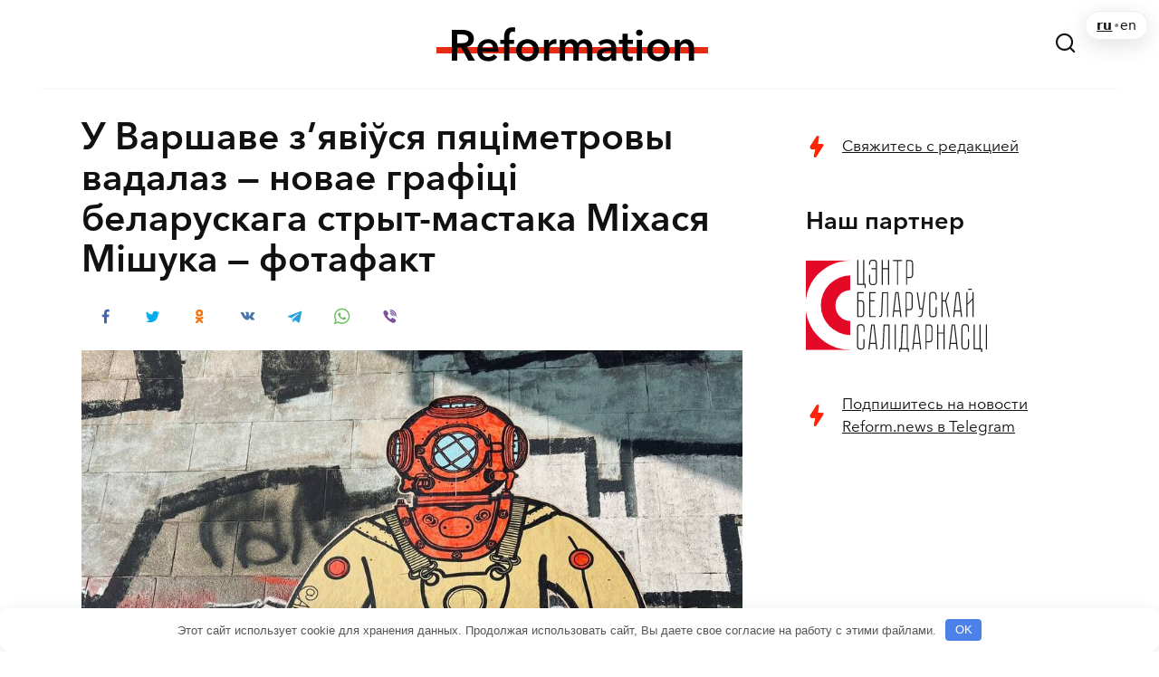

--- FILE ---
content_type: text/html; charset=UTF-8
request_url: https://reform.news/u-varshave-z-javi-sja-pjacimjatrovy-vadalaz-novae-grafici-belaruskaga-stryt-mastaka-mihasja-mishuka-fotafakt
body_size: 22801
content:
<!doctype html>
<html lang="ru-RU" prefix="og: http://ogp.me/ns# fb: http://ogp.me/ns/fb#">
<head>
	<meta charset="UTF-8">
	<meta name="viewport" content="width=device-width, initial-scale=1">

<title>У Варшаве з’явіўся пяціметровы вадалаз — новае графіці беларускага стрыт-мастака Міхася Мішука —  фотафакт &#8212; REFORM.news (ранее REFORM.by)</title>
<meta name='robots' content='max-image-preview:large' />
<link rel="alternate" hreflang="ru" href="https://reform.news/u-varshave-z-javi-sja-pjacimjatrovy-vadalaz-novae-grafici-belaruskaga-stryt-mastaka-mihasja-mishuka-fotafakt" />
<link rel="alternate" hreflang="x-default" href="https://reform.news/u-varshave-z-javi-sja-pjacimjatrovy-vadalaz-novae-grafici-belaruskaga-stryt-mastaka-mihasja-mishuka-fotafakt" />
<link rel="amphtml" href="https://reform.news/u-varshave-z-javi-sja-pjacimjatrovy-vadalaz-novae-grafici-belaruskaga-stryt-mastaka-mihasja-mishuka-fotafakt/amp" /><link rel='dns-prefetch' href='//reform.news' />
<link rel='dns-prefetch' href='//fonts.googleapis.com' />
<style type="text/css" media="all">
.wpautoterms-footer{background-color:#ffffff;text-align:center;}
.wpautoterms-footer a{color:#000000;font-family:Arial, sans-serif;font-size:14px;}
.wpautoterms-footer .separator{color:#cccccc;font-family:Arial, sans-serif;font-size:14px;}</style>
<style id='wp-img-auto-sizes-contain-inline-css' type='text/css'>
img:is([sizes=auto i],[sizes^="auto," i]){contain-intrinsic-size:3000px 1500px}
/*# sourceURL=wp-img-auto-sizes-contain-inline-css */
</style>
<link rel='stylesheet' id='wgs2-css' href='https://reform.news/wp-content/plugins/wp-google-search/wgs2.css?ver=6.9'  media='all' />
<link rel='stylesheet' id='wgs3-css' href='https://reform.news/wp-content/plugins/wp-google-search/wgs3.css?ver=6.9'  media='all' />
<style id='cf-frontend-style-inline-css' type='text/css'>
@font-face {
	font-family: 'AvenirRegular';
	font-weight: 400;
	font-display: auto;
	font-fallback: Arial;
	src: url('/wp-content/uploads/2020/04/item-1.woff2') format('woff2'),
		url('/wp-content/uploads/2020/04/item-1.woff') format('woff'),
		url('/wp-content/uploads/2020/04/item-1.ttf') format('truetype'),
		url('/wp-content/uploads/2020/04/item-1.eot?#iefix') format('embedded-opentype'),
		url('/wp-content/uploads/2020/10/avenirnextw10-regular.svg') format('svg');
}
@font-face {
	font-family: 'AvenirDemi';
	font-weight: 400;
	font-display: auto;
	src: url('/wp-content/uploads/2020/04/item.woff2') format('woff2');
}
@font-face {
	font-family: 'AvenirDemi';
	font-display: auto;
	src: url('/wp-content/uploads/2020/10/avenirnextw10-demi.svg') format('svg');
}
@font-face {
	font-family: 'AvenirRegular';
	font-weight: 400;
	font-display: auto;
	src: url('/wp-content/uploads/2020/04/item-1.woff2') format('woff2'),
		url('/wp-content/uploads/2020/04/item-1.woff') format('woff'),
		url('/wp-content/uploads/2020/04/item-1.ttf') format('truetype'),
		url('/wp-content/uploads/2020/04/item-1.eot?#iefix') format('embedded-opentype'),
		url('/wp-content/uploads/2020/10/avenirnextw10-regular.svg') format('svg');
}
@font-face {
	font-family: 'AvenirRegular';
	font-weight: 400;
	font-display: auto;
	src: url('/wp-content/uploads/2020/04/item-1.woff2') format('woff2'),
		url('/wp-content/uploads/2020/04/item-1.woff') format('woff'),
		url('/wp-content/uploads/2020/04/item-1.ttf') format('truetype'),
		url('/wp-content/uploads/2020/04/item-1.eot?#iefix') format('embedded-opentype'),
		url('/wp-content/uploads/2020/10/avenirnextw10-regular.svg') format('svg');
}
@font-face {
	font-family: 'AvenirRegular';
	font-weight: 400;
	font-display: auto;
	src: url('/wp-content/uploads/2020/04/item-1.woff2') format('woff2'),
		url('/wp-content/uploads/2020/04/item-1.woff') format('woff'),
		url('/wp-content/uploads/2020/04/item-1.ttf') format('truetype'),
		url('/wp-content/uploads/2020/04/item-1.eot?#iefix') format('embedded-opentype'),
		url('/wp-content/uploads/2020/10/avenirnextw10-regular.svg') format('svg');
}
@font-face {
	font-family: 'AvenirRegular';
	font-weight: 400;
	font-display: auto;
	src: url('/wp-content/uploads/2020/04/item-1.woff2') format('woff2'),
		url('/wp-content/uploads/2020/04/item-1.woff') format('woff'),
		url('/wp-content/uploads/2020/04/item-1.ttf') format('truetype'),
		url('/wp-content/uploads/2020/04/item-1.eot?#iefix') format('embedded-opentype'),
		url('/wp-content/uploads/2020/10/avenirnextw10-regular.svg') format('svg');
}
@font-face {
	font-family: 'AvenirRegular';
	font-weight: 400;
	font-display: auto;
	src: url('/wp-content/uploads/2020/04/item-1.woff2') format('woff2'),
		url('/wp-content/uploads/2020/04/item-1.woff') format('woff'),
		url('/wp-content/uploads/2020/04/item-1.ttf') format('truetype'),
		url('/wp-content/uploads/2020/04/item-1.eot?#iefix') format('embedded-opentype'),
		url('/wp-content/uploads/2020/10/avenirnextw10-regular.svg') format('svg');
}
@font-face {
	font-family: 'AvenirRegular';
	font-weight: 400;
	font-display: auto;
	src: url('/wp-content/uploads/2020/04/item-1.woff2') format('woff2'),
		url('/wp-content/uploads/2020/04/item-1.woff') format('woff'),
		url('/wp-content/uploads/2020/04/item-1.ttf') format('truetype'),
		url('/wp-content/uploads/2020/04/item-1.eot?#iefix') format('embedded-opentype'),
		url('/wp-content/uploads/2020/10/avenirnextw10-regular.svg') format('svg');
}
@font-face {
	font-family: 'AvenirRegular';
	font-weight: 400;
	font-display: auto;
	src: url('/wp-content/uploads/2020/04/item-1.woff2') format('woff2'),
		url('/wp-content/uploads/2020/04/item-1.woff') format('woff'),
		url('/wp-content/uploads/2020/04/item-1.ttf') format('truetype'),
		url('/wp-content/uploads/2020/04/item-1.eot?#iefix') format('embedded-opentype'),
		url('/wp-content/uploads/2020/10/avenirnextw10-regular.svg') format('svg');
}
@font-face {
	font-family: 'AvenirRegular';
	font-weight: 400;
	font-display: auto;
	src: url('/wp-content/uploads/2020/04/item-1.woff2') format('woff2'),
		url('/wp-content/uploads/2020/04/item-1.woff') format('woff'),
		url('/wp-content/uploads/2020/04/item-1.ttf') format('truetype'),
		url('/wp-content/uploads/2020/04/item-1.eot?#iefix') format('embedded-opentype'),
		url('/wp-content/uploads/2020/10/avenirnextw10-regular.svg') format('svg');
}
@font-face {
	font-family: 'AvenirRegular';
	font-weight: 400;
	font-display: auto;
	src: url('/wp-content/uploads/2020/04/item-1.woff2') format('woff2'),
		url('/wp-content/uploads/2020/04/item-1.woff') format('woff'),
		url('/wp-content/uploads/2020/04/item-1.ttf') format('truetype'),
		url('/wp-content/uploads/2020/04/item-1.eot?#iefix') format('embedded-opentype'),
		url('/wp-content/uploads/2020/10/avenirnextw10-regular.svg') format('svg');
}
@font-face {
	font-family: 'AvenirRegular';
	font-weight: 400;
	font-display: auto;
	src: url('/wp-content/uploads/2020/04/item-1.woff2') format('woff2'),
		url('/wp-content/uploads/2020/04/item-1.woff') format('woff'),
		url('/wp-content/uploads/2020/04/item-1.ttf') format('truetype'),
		url('/wp-content/uploads/2020/04/item-1.eot?#iefix') format('embedded-opentype'),
		url('/wp-content/uploads/2020/10/avenirnextw10-regular.svg') format('svg');
}
@font-face {
	font-family: 'AvenirRegular';
	font-weight: 400;
	font-display: auto;
	src: url('/wp-content/uploads/2020/04/item-1.woff2') format('woff2'),
		url('/wp-content/uploads/2020/04/item-1.woff') format('woff'),
		url('/wp-content/uploads/2020/04/item-1.ttf') format('truetype'),
		url('/wp-content/uploads/2020/04/item-1.eot?#iefix') format('embedded-opentype'),
		url('/wp-content/uploads/2020/10/avenirnextw10-regular.svg') format('svg');
}
@font-face {
	font-family: 'AvenirRegular';
	font-weight: 400;
	font-display: auto;
	src: url('/wp-content/uploads/2020/04/item-1.woff2') format('woff2'),
		url('/wp-content/uploads/2020/04/item-1.woff') format('woff'),
		url('/wp-content/uploads/2020/04/item-1.ttf') format('truetype'),
		url('/wp-content/uploads/2020/04/item-1.eot?#iefix') format('embedded-opentype'),
		url('/wp-content/uploads/2020/10/avenirnextw10-regular.svg') format('svg');
}
@font-face {
	font-family: 'AvenirRegular';
	font-weight: 400;
	font-display: auto;
	src: url('/wp-content/uploads/2020/04/item-1.woff2') format('woff2'),
		url('/wp-content/uploads/2020/04/item-1.woff') format('woff'),
		url('/wp-content/uploads/2020/04/item-1.ttf') format('truetype'),
		url('/wp-content/uploads/2020/04/item-1.eot?#iefix') format('embedded-opentype'),
		url('/wp-content/uploads/2020/10/avenirnextw10-regular.svg') format('svg');
}
@font-face {
	font-family: 'AvenirRegular';
	font-weight: 400;
	font-display: auto;
	src: url('/wp-content/uploads/2020/04/item-1.woff2') format('woff2'),
		url('/wp-content/uploads/2020/04/item-1.woff') format('woff'),
		url('/wp-content/uploads/2020/04/item-1.ttf') format('truetype'),
		url('/wp-content/uploads/2020/04/item-1.eot?#iefix') format('embedded-opentype'),
		url('/wp-content/uploads/2020/10/avenirnextw10-regular.svg') format('svg');
}
@font-face {
	font-family: 'AvenirRegular';
	font-weight: 400;
	font-display: auto;
	src: url('/wp-content/uploads/2020/04/item-1.woff2') format('woff2'),
		url('/wp-content/uploads/2020/04/item-1.woff') format('woff'),
		url('/wp-content/uploads/2020/04/item-1.ttf') format('truetype'),
		url('/wp-content/uploads/2020/04/item-1.eot?#iefix') format('embedded-opentype'),
		url('/wp-content/uploads/2020/10/avenirnextw10-regular.svg') format('svg');
}
@font-face {
	font-family: 'AvenirRegular';
	font-weight: 400;
	font-display: auto;
	src: url('/wp-content/uploads/2020/04/item-1.woff2') format('woff2'),
		url('/wp-content/uploads/2020/04/item-1.woff') format('woff'),
		url('/wp-content/uploads/2020/04/item-1.ttf') format('truetype'),
		url('/wp-content/uploads/2020/04/item-1.eot?#iefix') format('embedded-opentype'),
		url('/wp-content/uploads/2020/10/avenirnextw10-regular.svg') format('svg');
}
@font-face {
	font-family: 'AvenirRegular';
	font-weight: 400;
	font-display: auto;
	src: url('/wp-content/uploads/2020/04/item-1.woff2') format('woff2'),
		url('/wp-content/uploads/2020/04/item-1.woff') format('woff'),
		url('/wp-content/uploads/2020/04/item-1.ttf') format('truetype'),
		url('/wp-content/uploads/2020/04/item-1.eot?#iefix') format('embedded-opentype'),
		url('/wp-content/uploads/2020/10/avenirnextw10-regular.svg') format('svg');
}
@font-face {
	font-family: 'AvenirRegular';
	font-weight: 400;
	font-display: auto;
	src: url('/wp-content/uploads/2020/04/item-1.woff2') format('woff2'),
		url('/wp-content/uploads/2020/04/item-1.woff') format('woff'),
		url('/wp-content/uploads/2020/04/item-1.ttf') format('truetype'),
		url('/wp-content/uploads/2020/04/item-1.eot?#iefix') format('embedded-opentype'),
		url('/wp-content/uploads/2020/10/avenirnextw10-regular.svg') format('svg');
}
@font-face {
	font-family: 'AvenirRegular';
	font-weight: 400;
	font-display: auto;
	src: url('/wp-content/uploads/2020/04/item-1.woff2') format('woff2'),
		url('/wp-content/uploads/2020/04/item-1.woff') format('woff'),
		url('/wp-content/uploads/2020/04/item-1.ttf') format('truetype'),
		url('/wp-content/uploads/2020/04/item-1.eot?#iefix') format('embedded-opentype'),
		url('/wp-content/uploads/2020/10/avenirnextw10-regular.svg') format('svg');
}
@font-face {
	font-family: 'AvenirDemi';
	font-weight: 400;
	font-display: auto;
	src: url('/wp-content/uploads/2020/04/item.woff2') format('woff2');
}
@font-face {
	font-family: 'AvenirDemi';
	font-display: auto;
	src: url('/wp-content/uploads/2020/10/avenirnextw10-demi.svg') format('svg');
}
@font-face {
	font-family: 'AvenirDemi';
	font-weight: 400;
	font-display: auto;
	src: url('/wp-content/uploads/2020/04/item.woff2') format('woff2'),
		url('/wp-content/uploads/2020/04/item.woff') format('woff'),
		url('/wp-content/uploads/2020/04/item.ttf') format('truetype'),
		url('/wp-content/uploads/2020/04/item.eot?#iefix') format('embedded-opentype'),
		url('/wp-content/uploads/2020/10/avenirnextw10-demi.svg') format('svg');
}
@font-face {
	font-family: 'AvenirDemi';
	font-weight: 400;
	font-display: auto;
	src: url('/wp-content/uploads/2020/04/item.woff2') format('woff2');
}
@font-face {
	font-family: 'AvenirDemi';
	font-display: auto;
	src: url('/wp-content/uploads/2020/10/avenirnextw10-demi.svg') format('svg');
}
@font-face {
	font-family: 'AvenirDemi';
	font-weight: 400;
	font-display: auto;
	src: url('/wp-content/uploads/2020/04/item.woff2') format('woff2'),
		url('/wp-content/uploads/2020/04/item.woff') format('woff'),
		url('/wp-content/uploads/2020/04/item.ttf') format('truetype'),
		url('/wp-content/uploads/2020/04/item.eot?#iefix') format('embedded-opentype'),
		url('/wp-content/uploads/2020/10/avenirnextw10-demi.svg') format('svg');
}
@font-face {
	font-family: 'AvenirDemi';
	font-weight: 400;
	font-display: auto;
	src: url('/wp-content/uploads/2020/04/item.woff2') format('woff2');
}
@font-face {
	font-family: 'AvenirDemi';
	font-display: auto;
	src: url('/wp-content/uploads/2020/10/avenirnextw10-demi.svg') format('svg');
}
@font-face {
	font-family: 'AvenirDemi';
	font-weight: 400;
	font-display: auto;
	src: url('/wp-content/uploads/2020/04/item.woff2') format('woff2');
}
@font-face {
	font-family: 'AvenirDemi';
	font-display: auto;
	src: url('/wp-content/uploads/2020/10/avenirnextw10-demi.svg') format('svg');
}
@font-face {
	font-family: 'AvenirDemi';
	font-weight: 400;
	font-display: auto;
	src: url('/wp-content/uploads/2020/04/item.woff2') format('woff2');
}
@font-face {
	font-family: 'AvenirDemi';
	font-display: auto;
	src: url('/wp-content/uploads/2020/10/avenirnextw10-demi.svg') format('svg');
}
@font-face {
	font-family: 'AvenirDemi';
	font-weight: 400;
	font-display: auto;
	src: url('/wp-content/uploads/2020/04/item.woff2') format('woff2'),
		url('/wp-content/uploads/2020/04/item.woff') format('woff'),
		url('/wp-content/uploads/2020/04/item.ttf') format('truetype'),
		url('/wp-content/uploads/2020/04/item.eot?#iefix') format('embedded-opentype'),
		url('/wp-content/uploads/2020/10/avenirnextw10-demi.svg') format('svg');
}
@font-face {
	font-family: 'AvenirDemi';
	font-weight: 400;
	font-display: auto;
	src: url('/wp-content/uploads/2020/04/item.woff2') format('woff2');
}
@font-face {
	font-family: 'AvenirDemi';
	font-display: auto;
	src: url('/wp-content/uploads/2020/10/avenirnextw10-demi.svg') format('svg');
}
@font-face {
	font-family: 'AvenirDemi';
	font-weight: 400;
	font-display: auto;
	src: url('/wp-content/uploads/2020/04/item.woff2') format('woff2');
}
@font-face {
	font-family: 'AvenirDemi';
	font-display: auto;
	src: url('/wp-content/uploads/2020/10/avenirnextw10-demi.svg') format('svg');
}
@font-face {
	font-family: 'AvenirDemi';
	font-weight: 400;
	font-display: auto;
	src: url('/wp-content/uploads/2020/04/item.woff2') format('woff2'),
		url('/wp-content/uploads/2020/04/item.woff') format('woff'),
		url('/wp-content/uploads/2020/04/item.ttf') format('truetype'),
		url('/wp-content/uploads/2020/04/item.eot?#iefix') format('embedded-opentype'),
		url('/wp-content/uploads/2020/10/avenirnextw10-demi.svg') format('svg');
}
@font-face {
	font-family: 'AvenirDemi';
	font-weight: 400;
	font-display: auto;
	src: url('/wp-content/uploads/2020/04/item.woff2') format('woff2');
}
@font-face {
	font-family: 'AvenirDemi';
	font-display: auto;
	src: url('/wp-content/uploads/2020/10/avenirnextw10-demi.svg') format('svg');
}
@font-face {
	font-family: 'AvenirDemi';
	font-weight: 400;
	font-display: auto;
	src: url('/wp-content/uploads/2020/04/item.woff2') format('woff2');
}
@font-face {
	font-family: 'AvenirDemi';
	font-display: auto;
	src: url('/wp-content/uploads/2020/10/avenirnextw10-demi.svg') format('svg');
}
@font-face {
	font-family: 'AvenirDemi';
	font-weight: 400;
	font-display: auto;
	src: url('/wp-content/uploads/2020/04/item.woff2') format('woff2');
}
@font-face {
	font-family: 'AvenirDemi';
	font-display: auto;
	src: url('/wp-content/uploads/2020/10/avenirnextw10-demi.svg') format('svg');
}
@font-face {
	font-family: 'AvenirDemi';
	font-weight: 400;
	font-display: auto;
	src: url('/wp-content/uploads/2020/04/item.woff2') format('woff2');
}
@font-face {
	font-family: 'AvenirDemi';
	font-display: auto;
	src: url('/wp-content/uploads/2020/10/avenirnextw10-demi.svg') format('svg');
}
@font-face {
	font-family: 'AvenirDemi';
	font-weight: 400;
	font-display: auto;
	src: url('/wp-content/uploads/2020/04/item.woff2') format('woff2');
}
@font-face {
	font-family: 'AvenirDemi';
	font-display: auto;
	src: url('/wp-content/uploads/2020/10/avenirnextw10-demi.svg') format('svg');
}
@font-face {
	font-family: 'AvenirDemi';
	font-weight: 400;
	font-display: auto;
	src: url('/wp-content/uploads/2020/04/item.woff2') format('woff2'),
		url('/wp-content/uploads/2020/04/item.woff') format('woff'),
		url('/wp-content/uploads/2020/04/item.ttf') format('truetype'),
		url('/wp-content/uploads/2020/04/item.eot?#iefix') format('embedded-opentype'),
		url('/wp-content/uploads/2020/10/avenirnextw10-demi.svg') format('svg');
}
@font-face {
	font-family: 'AvenirRegular';
	font-weight: 400;
	font-display: auto;
	src: url('/wp-content/uploads/2020/04/item-1.woff2') format('woff2'),
		url('/wp-content/uploads/2020/04/item-1.woff') format('woff'),
		url('/wp-content/uploads/2020/04/item-1.ttf') format('truetype'),
		url('/wp-content/uploads/2020/04/item-1.eot?#iefix') format('embedded-opentype'),
		url('/wp-content/uploads/2020/10/avenirnextw10-regular.svg') format('svg');
}
@font-face {
	font-family: 'AvenirDemi';
	font-weight: 400;
	font-display: auto;
	src: url('/wp-content/uploads/2020/04/item.woff2') format('woff2');
}
@font-face {
	font-family: 'AvenirDemi';
	font-display: auto;
	src: url('/wp-content/uploads/2020/10/avenirnextw10-demi.svg') format('svg');
}
@font-face {
	font-family: 'AvenirDemi';
	font-weight: 400;
	font-display: auto;
	src: url('/wp-content/uploads/2020/04/item.woff2') format('woff2'),
		url('/wp-content/uploads/2020/04/item.woff') format('woff'),
		url('/wp-content/uploads/2020/04/item.ttf') format('truetype'),
		url('/wp-content/uploads/2020/04/item.eot?#iefix') format('embedded-opentype'),
		url('/wp-content/uploads/2020/10/avenirnextw10-demi.svg') format('svg');
}
@font-face {
	font-family: 'AvenirRegular';
	font-weight: 400;
	font-display: auto;
	src: url('/wp-content/uploads/2020/04/item-1.woff2') format('woff2'),
		url('/wp-content/uploads/2020/04/item-1.woff') format('woff'),
		url('/wp-content/uploads/2020/04/item-1.ttf') format('truetype'),
		url('/wp-content/uploads/2020/04/item-1.eot?#iefix') format('embedded-opentype'),
		url('/wp-content/uploads/2020/10/avenirnextw10-regular.svg') format('svg');
}
@font-face {
	font-family: 'AvenirRegular';
	font-weight: 400;
	font-display: auto;
	src: url('/wp-content/uploads/2020/04/item-1.woff2') format('woff2'),
		url('/wp-content/uploads/2020/04/item-1.woff') format('woff'),
		url('/wp-content/uploads/2020/04/item-1.ttf') format('truetype'),
		url('/wp-content/uploads/2020/04/item-1.eot?#iefix') format('embedded-opentype'),
		url('/wp-content/uploads/2020/10/avenirnextw10-regular.svg') format('svg');
}
@font-face {
	font-family: 'AvenirDemi';
	font-weight: 400;
	font-display: auto;
	src: url('/wp-content/uploads/2020/04/item.woff2') format('woff2');
}
@font-face {
	font-family: 'AvenirDemi';
	font-display: auto;
	src: url('/wp-content/uploads/2020/10/avenirnextw10-demi.svg') format('svg');
}
@font-face {
	font-family: 'AvenirDemi';
	font-weight: 400;
	font-display: auto;
	src: url('/wp-content/uploads/2020/04/item.woff2') format('woff2');
}
@font-face {
	font-family: 'AvenirDemi';
	font-display: auto;
	src: url('/wp-content/uploads/2020/10/avenirnextw10-demi.svg') format('svg');
}
@font-face {
	font-family: 'AvenirDemi';
	font-weight: 400;
	font-display: auto;
	src: url('/wp-content/uploads/2020/04/item.woff2') format('woff2');
}
@font-face {
	font-family: 'AvenirDemi';
	font-display: auto;
	src: url('/wp-content/uploads/2020/10/avenirnextw10-demi.svg') format('svg');
}
/*# sourceURL=cf-frontend-style-inline-css */
</style>
<style id='classic-theme-styles-inline-css' type='text/css'>
/*! This file is auto-generated */
.wp-block-button__link{color:#fff;background-color:#32373c;border-radius:9999px;box-shadow:none;text-decoration:none;padding:calc(.667em + 2px) calc(1.333em + 2px);font-size:1.125em}.wp-block-file__button{background:#32373c;color:#fff;text-decoration:none}
/*# sourceURL=/wp-includes/css/classic-themes.min.css */
</style>
<link rel='stylesheet' id='adace-style-css' href='https://reform.news/wp-content/plugins/ad-ace/assets/css/style.min.css?ver=6.9'  media='all' />
<link rel='stylesheet' id='adace-icofont-css' href='https://reform.news/wp-content/plugins/ad-ace/assets/css/fonts/icofont.css?ver=6.9'  media='all' />
<link rel='stylesheet' id='wpautoterms_css-css' href='https://reform.news/wp-content/plugins/auto-terms-of-service-and-privacy-policy/css/wpautoterms.css?ver=6.9'  media='all' />
<link rel='stylesheet' id='plyr-css-css' href='https://reform.news/wp-content/plugins/easy-video-player/lib/plyr.css?ver=6.9'  media='all' />
<style id='flc-style-inline-css' type='text/css'>
:root {
  --flc-gap: 12px;
  --flc-z: 2147483647;
  --flc-bg: color-mix(in oklab, white 85%, transparent);
  --flc-bg-dark: color-mix(in oklab, #111 75%, transparent);
  --flc-border: rgba(0,0,0,.08);
}

.flc {
  position: fixed;
  top: var(--flc-gap);
  right: var(--flc-gap);
  z-index: var(--flc-z);
  isolation: isolate;
  }

.flc__bar {
  display: inline-flex;
  gap: 10px;
  align-items: center;
  padding: 8px 12px;
  border-radius: 999px;
  backdrop-filter: blur(8px);
  -webkit-backdrop-filter: blur(8px);
  background: var(--flc-bg);
  border: 1px solid var(--flc-border);
  box-shadow: 0 6px 24px rgba(0,0,0,.12);
  font: 500 14px/1 system-ui, -apple-system, Segoe UI, Roboto, Arial, sans-serif;
  color: #111;
}

@media (prefers-color-scheme: dark) {
  .flc__bar {
    background: var(--flc-bg-dark);
    border-color: rgba(255,255,255,.12);
    color: #f5f5f5;
  }
}

.flc__link {
  text-decoration: none;
  color: inherit;
  text-transform: lowercase;
  letter-spacing: .2px;
}

.flc__link[aria-current="true"] {
  font-weight: 700;
  text-decoration: underline;
  text-underline-offset: 3px;
}

.flc__sep { opacity: .5; }

body.admin-bar .flc { top: calc(var(--flc-gap) + 32px); }
@media (max-width: 782px) { body.admin-bar .flc { top: calc(var(--flc-gap) + 46px); } }
/*# sourceURL=flc-style-inline-css */
</style>
<link rel='stylesheet' id='gn-frontend-gnfollow-style-css' href='https://reform.news/wp-content/plugins/gn-publisher/assets/css/gn-frontend-gnfollow.min.css?ver=1.5.26'  media='all' />
<link rel='stylesheet' id='wyr-main-css' href='https://reform.news/wp-content/plugins/whats-your-reaction/css/main.min.css?ver=1.2.14'  media='all' />
<link rel='stylesheet' id='wpemfb-lightbox-css' href='https://reform.news/wp-content/plugins/wp-embed-facebook/templates/lightbox/css/lightbox.css?ver=3.1.2'  media='all' />
<link rel='stylesheet' id='my-popup-style-css' href='https://reform.news/wp-content/plugins/my-popup/assets/public/css/styles.min.css?ver=2.0.1'  media='all' />
<style id="google-fonts-css" media="all">/* cyrillic-ext */
@font-face {
  font-family: 'Montserrat';
  font-style: italic;
  font-weight: 400;
  font-display: swap;
  src: url(/fonts.gstatic.com/s/montserrat/v31/JTUFjIg1_i6t8kCHKm459Wx7xQYXK0vOoz6jq6R9WXV0ppC8MLnbtrVK.woff2) format('woff2');
  unicode-range: U+0460-052F, U+1C80-1C8A, U+20B4, U+2DE0-2DFF, U+A640-A69F, U+FE2E-FE2F;
}
/* cyrillic */
@font-face {
  font-family: 'Montserrat';
  font-style: italic;
  font-weight: 400;
  font-display: swap;
  src: url(/fonts.gstatic.com/s/montserrat/v31/JTUFjIg1_i6t8kCHKm459Wx7xQYXK0vOoz6jq6R9WXx0ppC8MLnbtrVK.woff2) format('woff2');
  unicode-range: U+0301, U+0400-045F, U+0490-0491, U+04B0-04B1, U+2116;
}
/* vietnamese */
@font-face {
  font-family: 'Montserrat';
  font-style: italic;
  font-weight: 400;
  font-display: swap;
  src: url(/fonts.gstatic.com/s/montserrat/v31/JTUFjIg1_i6t8kCHKm459Wx7xQYXK0vOoz6jq6R9WXd0ppC8MLnbtrVK.woff2) format('woff2');
  unicode-range: U+0102-0103, U+0110-0111, U+0128-0129, U+0168-0169, U+01A0-01A1, U+01AF-01B0, U+0300-0301, U+0303-0304, U+0308-0309, U+0323, U+0329, U+1EA0-1EF9, U+20AB;
}
/* latin-ext */
@font-face {
  font-family: 'Montserrat';
  font-style: italic;
  font-weight: 400;
  font-display: swap;
  src: url(/fonts.gstatic.com/s/montserrat/v31/JTUFjIg1_i6t8kCHKm459Wx7xQYXK0vOoz6jq6R9WXZ0ppC8MLnbtrVK.woff2) format('woff2');
  unicode-range: U+0100-02BA, U+02BD-02C5, U+02C7-02CC, U+02CE-02D7, U+02DD-02FF, U+0304, U+0308, U+0329, U+1D00-1DBF, U+1E00-1E9F, U+1EF2-1EFF, U+2020, U+20A0-20AB, U+20AD-20C0, U+2113, U+2C60-2C7F, U+A720-A7FF;
}
/* latin */
@font-face {
  font-family: 'Montserrat';
  font-style: italic;
  font-weight: 400;
  font-display: swap;
  src: url(/fonts.gstatic.com/s/montserrat/v31/JTUFjIg1_i6t8kCHKm459Wx7xQYXK0vOoz6jq6R9WXh0ppC8MLnbtg.woff2) format('woff2');
  unicode-range: U+0000-00FF, U+0131, U+0152-0153, U+02BB-02BC, U+02C6, U+02DA, U+02DC, U+0304, U+0308, U+0329, U+2000-206F, U+20AC, U+2122, U+2191, U+2193, U+2212, U+2215, U+FEFF, U+FFFD;
}
/* cyrillic-ext */
@font-face {
  font-family: 'Montserrat';
  font-style: normal;
  font-weight: 400;
  font-display: swap;
  src: url(/fonts.gstatic.com/s/montserrat/v31/JTUSjIg1_i6t8kCHKm459WRhyyTh89ZNpQ.woff2) format('woff2');
  unicode-range: U+0460-052F, U+1C80-1C8A, U+20B4, U+2DE0-2DFF, U+A640-A69F, U+FE2E-FE2F;
}
/* cyrillic */
@font-face {
  font-family: 'Montserrat';
  font-style: normal;
  font-weight: 400;
  font-display: swap;
  src: url(/fonts.gstatic.com/s/montserrat/v31/JTUSjIg1_i6t8kCHKm459W1hyyTh89ZNpQ.woff2) format('woff2');
  unicode-range: U+0301, U+0400-045F, U+0490-0491, U+04B0-04B1, U+2116;
}
/* vietnamese */
@font-face {
  font-family: 'Montserrat';
  font-style: normal;
  font-weight: 400;
  font-display: swap;
  src: url(/fonts.gstatic.com/s/montserrat/v31/JTUSjIg1_i6t8kCHKm459WZhyyTh89ZNpQ.woff2) format('woff2');
  unicode-range: U+0102-0103, U+0110-0111, U+0128-0129, U+0168-0169, U+01A0-01A1, U+01AF-01B0, U+0300-0301, U+0303-0304, U+0308-0309, U+0323, U+0329, U+1EA0-1EF9, U+20AB;
}
/* latin-ext */
@font-face {
  font-family: 'Montserrat';
  font-style: normal;
  font-weight: 400;
  font-display: swap;
  src: url(/fonts.gstatic.com/s/montserrat/v31/JTUSjIg1_i6t8kCHKm459WdhyyTh89ZNpQ.woff2) format('woff2');
  unicode-range: U+0100-02BA, U+02BD-02C5, U+02C7-02CC, U+02CE-02D7, U+02DD-02FF, U+0304, U+0308, U+0329, U+1D00-1DBF, U+1E00-1E9F, U+1EF2-1EFF, U+2020, U+20A0-20AB, U+20AD-20C0, U+2113, U+2C60-2C7F, U+A720-A7FF;
}
/* latin */
@font-face {
  font-family: 'Montserrat';
  font-style: normal;
  font-weight: 400;
  font-display: swap;
  src: url(/fonts.gstatic.com/s/montserrat/v31/JTUSjIg1_i6t8kCHKm459WlhyyTh89Y.woff2) format('woff2');
  unicode-range: U+0000-00FF, U+0131, U+0152-0153, U+02BB-02BC, U+02C6, U+02DA, U+02DC, U+0304, U+0308, U+0329, U+2000-206F, U+20AC, U+2122, U+2191, U+2193, U+2212, U+2215, U+FEFF, U+FFFD;
}
/* cyrillic-ext */
@font-face {
  font-family: 'Montserrat';
  font-style: normal;
  font-weight: 700;
  font-display: swap;
  src: url(/fonts.gstatic.com/s/montserrat/v31/JTUSjIg1_i6t8kCHKm459WRhyyTh89ZNpQ.woff2) format('woff2');
  unicode-range: U+0460-052F, U+1C80-1C8A, U+20B4, U+2DE0-2DFF, U+A640-A69F, U+FE2E-FE2F;
}
/* cyrillic */
@font-face {
  font-family: 'Montserrat';
  font-style: normal;
  font-weight: 700;
  font-display: swap;
  src: url(/fonts.gstatic.com/s/montserrat/v31/JTUSjIg1_i6t8kCHKm459W1hyyTh89ZNpQ.woff2) format('woff2');
  unicode-range: U+0301, U+0400-045F, U+0490-0491, U+04B0-04B1, U+2116;
}
/* vietnamese */
@font-face {
  font-family: 'Montserrat';
  font-style: normal;
  font-weight: 700;
  font-display: swap;
  src: url(/fonts.gstatic.com/s/montserrat/v31/JTUSjIg1_i6t8kCHKm459WZhyyTh89ZNpQ.woff2) format('woff2');
  unicode-range: U+0102-0103, U+0110-0111, U+0128-0129, U+0168-0169, U+01A0-01A1, U+01AF-01B0, U+0300-0301, U+0303-0304, U+0308-0309, U+0323, U+0329, U+1EA0-1EF9, U+20AB;
}
/* latin-ext */
@font-face {
  font-family: 'Montserrat';
  font-style: normal;
  font-weight: 700;
  font-display: swap;
  src: url(/fonts.gstatic.com/s/montserrat/v31/JTUSjIg1_i6t8kCHKm459WdhyyTh89ZNpQ.woff2) format('woff2');
  unicode-range: U+0100-02BA, U+02BD-02C5, U+02C7-02CC, U+02CE-02D7, U+02DD-02FF, U+0304, U+0308, U+0329, U+1D00-1DBF, U+1E00-1E9F, U+1EF2-1EFF, U+2020, U+20A0-20AB, U+20AD-20C0, U+2113, U+2C60-2C7F, U+A720-A7FF;
}
/* latin */
@font-face {
  font-family: 'Montserrat';
  font-style: normal;
  font-weight: 700;
  font-display: swap;
  src: url(/fonts.gstatic.com/s/montserrat/v31/JTUSjIg1_i6t8kCHKm459WlhyyTh89Y.woff2) format('woff2');
  unicode-range: U+0000-00FF, U+0131, U+0152-0153, U+02BB-02BC, U+02C6, U+02DA, U+02DC, U+0304, U+0308, U+0329, U+2000-206F, U+20AC, U+2122, U+2191, U+2193, U+2212, U+2215, U+FEFF, U+FFFD;
}
</style>
<link rel='stylesheet' id='reboot-style-css' href='https://reform.news/wp-content/themes/reboot/assets/css/style.min.css?ver=1.5.5'  media='all' />
<link rel='stylesheet' id='tablepress-default-css' href='https://reform.news/wp-content/plugins/tablepress/css/build/default.css?ver=3.2.6'  media='all' />
<link rel='stylesheet' id='__EPYT__style-css' href='https://reform.news/wp-content/plugins/youtube-embed-plus-pro/styles/ytprefs.min.css?ver=14.2.4'  media='all' />
<style id='__EPYT__style-inline-css' type='text/css'>

                .epyt-gallery-thumb {
                        width: 25%;
                }
                
/*# sourceURL=__EPYT__style-inline-css */
</style>
<link rel='stylesheet' id='__disptype__-css' href='https://reform.news/wp-content/plugins/youtube-embed-plus-pro/scripts/lity.min.css?ver=14.2.4'  media='all' />
<link rel='stylesheet' id='reboot-style-child-css' href='https://reform.news/wp-content/themes/reboot_child/style.css?ver=6.9'  media='all' />
<!--n2css--><!--n2js--><script type="text/javascript" id="wpml-cookie-js-extra">
/* <![CDATA[ */
var wpml_cookies = {"wp-wpml_current_language":{"value":"ru","expires":1,"path":"/"}};
var wpml_cookies = {"wp-wpml_current_language":{"value":"ru","expires":1,"path":"/"}};
//# sourceURL=wpml-cookie-js-extra
/* ]]> */
</script>
<script type="text/javascript" src="https://reform.news/wp-content/plugins/sitepress-multilingual-cms/res/js/cookies/language-cookie.js?ver=486900" id="wpml-cookie-js" defer="defer" data-wp-strategy="defer"></script>
<script type="text/javascript" src="https://reform.news/wp-includes/js/jquery/jquery.min.js?ver=3.7.1" id="jquery-core-js"></script>
<script type="text/javascript" src="https://reform.news/wp-includes/js/dist/dom-ready.min.js?ver=f77871ff7694fffea381" id="wp-dom-ready-js"></script>
<script type="text/javascript" src="https://reform.news/wp-content/plugins/auto-terms-of-service-and-privacy-policy/js/base.js?ver=3.0.4" id="wpautoterms_base-js"></script>
<script type="text/javascript" src="https://reform.news/wp-content/plugins/ad-ace/assets/js/slideup.js?ver=0.1" id="adace-slideup-js"></script>
<script type="text/javascript" id="plyr-js-js-extra">
/* <![CDATA[ */
var easy_video_player = {"plyr_iconUrl":"https://reform.news/wp-content/plugins/easy-video-player/lib/plyr.svg","plyr_blankVideo":"https://reform.news/wp-content/plugins/easy-video-player/lib/blank.mp4"};
//# sourceURL=plyr-js-js-extra
/* ]]> */
</script>
<script type="text/javascript" src="https://reform.news/wp-content/plugins/easy-video-player/lib/plyr.js?ver=6.9" id="plyr-js-js"></script>
<script type="text/javascript" src="https://reform.news/wp-content/plugins/wp-embed-facebook/templates/lightbox/js/lightbox.min.js?ver=3.1.2" id="wpemfb-lightbox-js"></script>
<script type="text/javascript" id="wpemfb-fbjs-js-extra">
/* <![CDATA[ */
var WEF = {"local":"ru_RU","version":"v6.0","fb_id":"","comments_nonce":"3e46c55ad9"};
//# sourceURL=wpemfb-fbjs-js-extra
/* ]]> */
</script>
<script type="text/javascript" src="https://reform.news/wp-content/plugins/wp-embed-facebook/inc/js/fb.min.js?ver=3.1.2" id="wpemfb-fbjs-js"></script>
<script type="text/javascript" src="https://reform.news/wp-content/plugins/youtube-embed-plus-pro/scripts/lity.min.js?ver=14.2.4" id="__dispload__-js"></script>
<script type="text/javascript" id="__ytprefs__-js-extra">
/* <![CDATA[ */
var _EPYT_ = {"ajaxurl":"https://reform.news/wp-admin/admin-ajax.php","security":"03ccdb1b21","gallery_scrolloffset":"20","eppathtoscripts":"https://reform.news/wp-content/plugins/youtube-embed-plus-pro/scripts/","eppath":"https://reform.news/wp-content/plugins/youtube-embed-plus-pro/","epresponsiveselector":"[]","epdovol":"1","version":"14.2.4","evselector":"iframe.__youtube_prefs__[src]","ajax_compat":"","maxres_facade":"eager","ytapi_load":"light","pause_others":"","stopMobileBuffer":"1","facade_mode":"","not_live_on_channel":"","not_live_showtime":"180"};
//# sourceURL=__ytprefs__-js-extra
/* ]]> */
</script>
<script type="text/javascript" src="https://reform.news/wp-content/plugins/youtube-embed-plus-pro/scripts/ytprefs.min.js?ver=14.2.4" id="__ytprefs__-js"></script>
<meta name="generator" content="WPML ver:4.8.6 stt:66,1,45;" />
<link rel="alternate" href="https://reform.news/u-varshave-z-javi-sja-pjacimjatrovy-vadalaz-novae-grafici-belaruskaga-stryt-mastaka-mihasja-mishuka-fotafakt/" hreflang="x-default" /><link rel="canonical" href="https://reform.news/u-varshave-z-javi-sja-pjacimjatrovy-vadalaz-novae-grafici-belaruskaga-stryt-mastaka-mihasja-mishuka-fotafakt/" /><link rel="alternate" type="application/rss+xml" title="Reform.news :: Новости Беларуси" href="https://reform.news/feed" />	<link rel="preconnect" href="https://fonts.googleapis.com">
	<link rel="preconnect" href="https://fonts.gstatic.com">
	<style id="wpremark-styles">.wpremark{position:relative;display:flex;border:none}.wpremark p{margin:.75em 0}.wpremark p:first-child{margin-top:0}.wpremark p:last-child{margin-bottom:0}.wpremark .wpremark-body{width:100%;max-width:100%;align-self:center}.wpremark .wpremark-icon svg,.wpremark .wpremark-icon img{display:block;max-width:100%;max-height:100%}</style><meta property="og:image" content="https://reform.news/wp-content/uploads/2024/07/6690e221e461b.jpg">
<meta property="og:image:width" content="1200">
<meta property="og:image:height" content="630">
<meta name="twitter:card" content="summary_large_image">
<meta name="twitter:image" content="https://reform.news/wp-content/uploads/2024/07/6690e221e461b.jpg">

<!-- KNOWLEDGE GRAPH -->

  <!-- Google tag (gtag.js) -->
  <script async src="https://www.googletagmanager.com/gtag/js?id=G-2V6Y0HX8N2"></script>
  <script>
    window.dataLayer = window.dataLayer || [];
    function gtag(){dataLayer.push(arguments);}
    gtag('js', new Date());

    gtag('config', 'G-2V6Y0HX8N2');
  </script>
  <link rel="preload" href="https://reform.news/wp-content/themes/reboot/assets/fonts/wpshop-core.ttf" as="font" crossorigin><link rel="prefetch" href="https://reform.news/wp-content/uploads/2024/07/vod8-e1720717682472.jpg" as="image" crossorigin>
    <style>.site-logotype{max-width:650px}.scrolltop:before{color:#e62a13}.post-card--grid, .post-card--grid .post-card__thumbnail, .post-card--grid .post-card__thumbnail img, .post-card--grid .post-card__thumbnail:before{border-radius: 6px}::selection, .card-slider__category, .card-slider-container .swiper-pagination-bullet-active, .post-card--grid .post-card__thumbnail:before, .post-card:not(.post-card--small) .post-card__thumbnail a:before, .post-card:not(.post-card--small) .post-card__category,  .post-box--high .post-box__category span, .post-box--wide .post-box__category span, .page-separator, .pagination .nav-links .page-numbers:not(.dots):not(.current):before, .btn, .btn-primary:hover, .btn-primary:not(:disabled):not(.disabled).active, .btn-primary:not(:disabled):not(.disabled):active, .show>.btn-primary.dropdown-toggle, .comment-respond .form-submit input, .page-links__item:hover{background-color:#e62a13}.entry-image--big .entry-image__body .post-card__category a, .home-text ul:not([class])>li:before, .home-text ul.wp-block-list>li:before, .page-content ul:not([class])>li:before, .page-content ul.wp-block-list>li:before, .taxonomy-description ul:not([class])>li:before, .taxonomy-description ul.wp-block-list>li:before, .widget-area .widget_categories ul.menu li a:before, .widget-area .widget_categories ul.menu li span:before, .widget-area .widget_categories>ul li a:before, .widget-area .widget_categories>ul li span:before, .widget-area .widget_nav_menu ul.menu li a:before, .widget-area .widget_nav_menu ul.menu li span:before, .widget-area .widget_nav_menu>ul li a:before, .widget-area .widget_nav_menu>ul li span:before, .page-links .page-numbers:not(.dots):not(.current):before, .page-links .post-page-numbers:not(.dots):not(.current):before, .pagination .nav-links .page-numbers:not(.dots):not(.current):before, .pagination .nav-links .post-page-numbers:not(.dots):not(.current):before, .entry-image--full .entry-image__body .post-card__category a, .entry-image--fullscreen .entry-image__body .post-card__category a, .entry-image--wide .entry-image__body .post-card__category a{background-color:#e62a13}.comment-respond input:focus, select:focus, textarea:focus, .post-card--grid.post-card--thumbnail-no, .post-card--standard:after, .post-card--related.post-card--thumbnail-no:hover, .spoiler-box, .btn-primary, .btn-primary:hover, .btn-primary:not(:disabled):not(.disabled).active, .btn-primary:not(:disabled):not(.disabled):active, .show>.btn-primary.dropdown-toggle, .inp:focus, .entry-tag:focus, .entry-tag:hover, .search-screen .search-form .search-field:focus, .entry-content ul:not([class])>li:before, .entry-content ul.wp-block-list>li:before, .text-content ul:not([class])>li:before, .text-content ul.wp-block-list>li:before, .page-content ul:not([class])>li:before, .page-content ul.wp-block-list>li:before, .taxonomy-description ul:not([class])>li:before, .taxonomy-description ul.wp-block-list>li:before, .entry-content blockquote:not(.wpremark),
        .input:focus, input[type=color]:focus, input[type=date]:focus, input[type=datetime-local]:focus, input[type=datetime]:focus, input[type=email]:focus, input[type=month]:focus, input[type=number]:focus, input[type=password]:focus, input[type=range]:focus, input[type=search]:focus, input[type=tel]:focus, input[type=text]:focus, input[type=time]:focus, input[type=url]:focus, input[type=week]:focus, select:focus, textarea:focus{border-color:#e62a13 !important}.post-card--small .post-card__category, .post-card__author:before, .post-card__comments:before, .post-card__date:before, .post-card__like:before, .post-card__views:before, .entry-author:before, .entry-date:before, .entry-time:before, .entry-views:before, .entry-comments:before, .entry-content ol:not([class])>li:before, .entry-content ol.wp-block-list>li:before, .text-content ol:not([class])>li:before, .text-content ol.wp-block-list>li:before, .entry-content blockquote:before, .spoiler-box__title:after, .search-icon:hover:before, .search-form .search-submit:hover:before, .star-rating-item.hover,
        .comment-list .bypostauthor>.comment-body .comment-author:after,
        .breadcrumb a, .breadcrumb span,
        .search-screen .search-form .search-submit:before, 
        .star-rating--score-1:not(.hover) .star-rating-item:nth-child(1),
        .star-rating--score-2:not(.hover) .star-rating-item:nth-child(1), .star-rating--score-2:not(.hover) .star-rating-item:nth-child(2),
        .star-rating--score-3:not(.hover) .star-rating-item:nth-child(1), .star-rating--score-3:not(.hover) .star-rating-item:nth-child(2), .star-rating--score-3:not(.hover) .star-rating-item:nth-child(3),
        .star-rating--score-4:not(.hover) .star-rating-item:nth-child(1), .star-rating--score-4:not(.hover) .star-rating-item:nth-child(2), .star-rating--score-4:not(.hover) .star-rating-item:nth-child(3), .star-rating--score-4:not(.hover) .star-rating-item:nth-child(4),
        .star-rating--score-5:not(.hover) .star-rating-item:nth-child(1), .star-rating--score-5:not(.hover) .star-rating-item:nth-child(2), .star-rating--score-5:not(.hover) .star-rating-item:nth-child(3), .star-rating--score-5:not(.hover) .star-rating-item:nth-child(4), .star-rating--score-5:not(.hover) .star-rating-item:nth-child(5){color:#e62a13}a:hover, a:focus, a:active, .spanlink:hover, .entry-content a:not(.wp-block-button__link):hover, .entry-content a:not(.wp-block-button__link):focus, .entry-content a:not(.wp-block-button__link):active, .top-menu ul li>a:hover, .top-menu ul li>span:hover, .main-navigation ul li a:hover, .main-navigation ul li span:hover, .footer-navigation ul li a:hover, .footer-navigation ul li span:hover, .comment-reply-link:hover, .pseudo-link:hover, .child-categories ul li a:hover{color:#e62a13}.top-menu>ul>li>a:before, .top-menu>ul>li>span:before{background:#e62a13}.child-categories ul li a:hover, .post-box--no-thumb a:hover{border-color:#e62a13}.post-box--card:hover{box-shadow: inset 0 0 0 1px #e62a13}.post-box--card:hover{-webkit-box-shadow: inset 0 0 0 1px #e62a13}body{font-family:"Arial" ,"Helvetica Neue", Helvetica, Arial, sans-serif;font-size:17px;}.site-title, .site-title a{font-family:"Arial" ,"Helvetica Neue", Helvetica, Arial, sans-serif;}.site-description{font-family:"Arial" ,"Helvetica Neue", Helvetica, Arial, sans-serif;}.main-navigation ul li a, .main-navigation ul li span, .footer-navigation ul li a, .footer-navigation ul li span{font-family:"Arial" ,"Helvetica Neue", Helvetica, Arial, sans-serif;}</style>
<link rel="icon" href="https://reform.news/wp-content/uploads/2020/04/cropped-i-32x32.png" sizes="32x32" />
<link rel="icon" href="https://reform.news/wp-content/uploads/2020/04/cropped-i-192x192.png" sizes="192x192" />
<link rel="apple-touch-icon" href="https://reform.news/wp-content/uploads/2020/04/cropped-i-180x180.png" />
<meta name="msapplication-TileImage" content="https://reform.news/wp-content/uploads/2020/04/cropped-i-270x270.png" />
		<style type="text/css" id="wp-custom-css">
			/* Универсальный сброс */
* {
  white-space: normal;
}

/* 1) Описываем шрифтовое семейство c правильными весами */
@font-face {
  font-family: "Avenir Next";
  src: url("https://reform.news/wp-content/uploads/2020/04/item-1.woff2") format("woff2");
  font-weight: 400; /* Regular */
  font-style: normal;
  font-display: swap;
}
@font-face {
  font-family: "Avenir Next";
  src: url("https://reform.news/wp-content/uploads/2020/04/item.woff2") format("woff2");
  font-weight: 600; /* Demi (или 700, если файл реально bold) */
  font-style: normal;
  font-display: swap;
}

/* 2) Список/карточки: заголовки постов */
.post-card__title,
.post-card__title a {
  font-family: "Avenir Next", "Avenir", Arial, sans-serif !important;
  font-weight: 600 !important; /* под ваш Demi */
  font-synthesis: none;
}

/* 3) Внутренние страницы: основной заголовок записи */
.entry-title,
.entry-title a {
  font-family: "Avenir Next", "Avenir", Arial, sans-serif !important;
  font-weight: 600 !important;
  font-synthesis: none;
}

/* Подключение шрифтов с абсолютными путями */
@font-face {
  font-family: "AvenirDemi";
  font-display: swap;
  font-weight: 400;
  src: url("https://reform.news/wp-content/uploads/2020/04/item.woff2") format("woff2"),
       url("https://reform.news/wp-content/uploads/2020/04/item.woff") format("woff"),
       url("https://reform.news/wp-content/uploads/2020/04/item.ttf") format("truetype"),
       url("https://reform.news/wp-content/uploads/2020/04/item.eot") format("embedded-opentype"),
       url("https://reform.news/wp-content/uploads/2020/10/avenirnextw10-demi.svg") format("svg");
}

@font-face {
  font-family: "AvenirRegular";
  font-display: swap;
  font-weight: 400;
  src: url("https://reform.news/wp-content/uploads/2020/04/item-1.woff2") format("woff2"),
       url("https://reform.news/wp-content/uploads/2020/04/item-1.woff") format("woff"),
       url("https://reform.news/wp-content/uploads/2020/04/item-1.ttf") format("truetype"),
       url("https://reform.news/wp-content/uploads/2020/04/item-1.eot") format("embedded-opentype"),
       url("https://reform.news/wp-content/uploads/2020/10/avenirnextw10-regular.svg") format("svg");
}

/* Общие правила */
h1, h2, h3, h4, h5, h6,
blockquote,
.post-card__title,
.card-slider__title {
  font-family: "AvenirDemi", sans-serif !important;
}

p,
figcaption,
.time-main-label {
  font-family: "AvenirRegular", Arial, sans-serif;
}

strong, b, time {
  font-family: "AvenirDemi", Arial, sans-serif;
}

/* Остальные стили */
.post-card__description {
  font-family: "AvenirRegular", Arial, sans-serif;
}

.my-grid-layout a {
  font-family: "AvenirDemi", sans-serif;
  text-decoration: none;
  font-size: 1.1em;
  line-height: 1.8;
}

.listing-item {
  margin: 0 0 0 5%;
}

.wp-video {
  margin-bottom: 5%;
  margin-right: 5%;
}

.wp-caption-text-div {
  margin: -20px 0 20px 0;
}

.articleBody20 p {
  font-size: 1.1em;
  line-height: 1.8;
}

.time-main-label {
  text-transform: uppercase;
  font-size: 0.7em;
  color: #e62a13;
  padding-right: 5px;
}

.yarpp-related {
  width: 100%;
  margin-left: auto;
  margin-right: auto;
  order: 3;
}

.post-card--small .post-card__title {
  position: static;
  font-size: 1.1em;
}

@media (min-width: 992px) {
  .fixed.main-navigation-inner {
    display: none;
  }
}

.banner-desktop {
  margin-top: -10%;
}

.h1-1 {
  font-size: 0.8em;
}

.epyt-video-wrapper {
  margin-bottom: 20px;
}

  @media (max-width: 600px) {
  .flc {
    top: 3px;
    right: 12px;
  }
}
		</style>
		<style>.clearfy-cookie { position:fixed; left:0; right:0; bottom:0; padding:12px; color:#555555; background:#ffffff; box-shadow:0 3px 20px -5px rgba(41, 44, 56, 0.2); z-index:9999; font-size: 13px; border-radius: 12px; transition: .3s; }.clearfy-cookie--left { left: 20px; bottom: 20px; right: auto; max-width: 400px; margin-right: 20px; }.clearfy-cookie--right { left: auto; bottom: 20px; right: 20px; max-width: 400px; margin-left: 20px; }.clearfy-cookie.clearfy-cookie-hide { transform: translateY(150%) translateZ(0); opacity: 0; }.clearfy-cookie-container { max-width:1170px; margin:0 auto; text-align:center; }.clearfy-cookie-accept { background:#4b81e8; color:#fff; border:0; padding:.2em .8em; margin: 0 0 0 .5em; font-size: 13px; border-radius: 4px; cursor: pointer; }.clearfy-cookie-accept:hover,.clearfy-cookie-accept:focus { opacity: .9; }</style>	<style id="egf-frontend-styles" type="text/css">
		p {color: #4f4f4f;} h1 {} h2 {} h3 {} h4 {} h5 {} h6 {} 	</style>
	
    <!-- START - Open Graph and Twitter Card Tags 3.3.8 -->
     <!-- Facebook Open Graph -->
      <meta property="og:locale" content="ru_RU"/>
      <meta property="og:site_name" content="REFORM.news (ранее REFORM.by)"/>
      <meta property="og:title" content="У Варшаве з’явіўся пяціметровы вадалаз — новае графіці беларускага стрыт-мастака Міхася Мішука — фотафакт"/>
      <meta property="og:url" content="https://reform.news/u-varshave-z-javi-sja-pjacimjatrovy-vadalaz-novae-grafici-belaruskaga-stryt-mastaka-mihasja-mishuka-fotafakt"/>
      <meta property="og:type" content="article"/>
      <meta property="og:description" content="Пяціметровы вадалаз у памаранчава-чырвоным сканфандры з’явіўся ў Варшаве на Шлёнска-Дамброўскім мосце з боку раёна Прага. Гэта самае вялікае графіці беларускага стрыт-мастака Міхася Мішука: колькасць постараў-вадалазаў аўтара ў Варшаве дасягнула лічбы 199.

Дакладныя памеры фігуры: 520 сантыментра"/>
      <meta property="article:published_time" content="2024-07-11T20:16:11+03:00"/>
      <meta property="article:modified_time" content="2024-07-12T11:00:50+03:00" />
      <meta property="og:updated_time" content="2024-07-12T11:00:50+03:00" />
      <meta property="article:section" content="Культура"/>
      <meta property="article:section" content="Новости"/>
      <meta property="article:publisher" content="https://www.facebook.com/reform.by/"/>
      <meta property="fb:app_id" content="222006381855737"/>
     <!-- Google+ / Schema.org -->
     <!-- Twitter Cards -->
      <meta name="twitter:title" content="У Варшаве з’явіўся пяціметровы вадалаз — новае графіці беларускага стрыт-мастака Міхася Мішука — фотафакт"/>
      <meta name="twitter:url" content="https://reform.news/u-varshave-z-javi-sja-pjacimjatrovy-vadalaz-novae-grafici-belaruskaga-stryt-mastaka-mihasja-mishuka-fotafakt"/>
      <meta name="twitter:description" content="Пяціметровы вадалаз у памаранчава-чырвоным сканфандры з’явіўся ў Варшаве на Шлёнска-Дамброўскім мосце з боку раёна Прага. Гэта самае вялікае графіці беларускага стрыт-мастака Міхася Мішука: колькасць постараў-вадалазаў аўтара ў Варшаве дасягнула лічбы 199.

Дакладныя памеры фігуры: 520 сантыментра"/>
      <meta name="twitter:card" content="summary_large_image"/>
      <meta name="twitter:site" content="@reform_by"/>
     <!-- SEO -->
      <meta name="description" content="Пяціметровы вадалаз у памаранчава-чырвоным сканфандры з’явіўся ў Варшаве на Шлёнска-Дамброўскім мосце з боку раёна Прага. Гэта самае вялікае графіці беларускага стрыт-мастака Міхася Мішука: колькасць постараў-вадалазаў аўтара ў Варшаве дасягнула лічбы 199.

Дакладныя памеры фігуры: 520 сантыментра"/>
      <meta name="author" content="reform.news"/>
      <meta name="publisher" content="REFORM.news (ранее REFORM.by)"/>
     <!-- Misc. tags -->
     <!-- is_singular -->
    <!-- END - Open Graph and Twitter Card Tags 3.3.8 -->
        
        <!-- Google Tag Manager -->
<script>(function(w,d,s,l,i){w[l]=w[l]||[];w[l].push({'gtm.start':
new Date().getTime(),event:'gtm.js'});var f=d.getElementsByTagName(s)[0],
j=d.createElement(s),dl=l!='dataLayer'?'&l='+l:'';j.async=true;j.src=
'https://www.googletagmanager.com/gtm.js?id='+i+dl;f.parentNode.insertBefore(j,f);
})(window,document,'script','dataLayer','GTM-5VBGDJX');</script>
<!-- End Google Tag Manager -->
<meta name="yandex-verification" content="8618172ba203eb75" />
<meta name="yandex-verification" content="881e0e24bf4e140f" />
<meta name="google-adsense-account" content="ca-pub-6469732091168244">    <style id='global-styles-inline-css' type='text/css'>
:root{--wp--preset--aspect-ratio--square: 1;--wp--preset--aspect-ratio--4-3: 4/3;--wp--preset--aspect-ratio--3-4: 3/4;--wp--preset--aspect-ratio--3-2: 3/2;--wp--preset--aspect-ratio--2-3: 2/3;--wp--preset--aspect-ratio--16-9: 16/9;--wp--preset--aspect-ratio--9-16: 9/16;--wp--preset--color--black: #000000;--wp--preset--color--cyan-bluish-gray: #abb8c3;--wp--preset--color--white: #ffffff;--wp--preset--color--pale-pink: #f78da7;--wp--preset--color--vivid-red: #cf2e2e;--wp--preset--color--luminous-vivid-orange: #ff6900;--wp--preset--color--luminous-vivid-amber: #fcb900;--wp--preset--color--light-green-cyan: #7bdcb5;--wp--preset--color--vivid-green-cyan: #00d084;--wp--preset--color--pale-cyan-blue: #8ed1fc;--wp--preset--color--vivid-cyan-blue: #0693e3;--wp--preset--color--vivid-purple: #9b51e0;--wp--preset--gradient--vivid-cyan-blue-to-vivid-purple: linear-gradient(135deg,rgb(6,147,227) 0%,rgb(155,81,224) 100%);--wp--preset--gradient--light-green-cyan-to-vivid-green-cyan: linear-gradient(135deg,rgb(122,220,180) 0%,rgb(0,208,130) 100%);--wp--preset--gradient--luminous-vivid-amber-to-luminous-vivid-orange: linear-gradient(135deg,rgb(252,185,0) 0%,rgb(255,105,0) 100%);--wp--preset--gradient--luminous-vivid-orange-to-vivid-red: linear-gradient(135deg,rgb(255,105,0) 0%,rgb(207,46,46) 100%);--wp--preset--gradient--very-light-gray-to-cyan-bluish-gray: linear-gradient(135deg,rgb(238,238,238) 0%,rgb(169,184,195) 100%);--wp--preset--gradient--cool-to-warm-spectrum: linear-gradient(135deg,rgb(74,234,220) 0%,rgb(151,120,209) 20%,rgb(207,42,186) 40%,rgb(238,44,130) 60%,rgb(251,105,98) 80%,rgb(254,248,76) 100%);--wp--preset--gradient--blush-light-purple: linear-gradient(135deg,rgb(255,206,236) 0%,rgb(152,150,240) 100%);--wp--preset--gradient--blush-bordeaux: linear-gradient(135deg,rgb(254,205,165) 0%,rgb(254,45,45) 50%,rgb(107,0,62) 100%);--wp--preset--gradient--luminous-dusk: linear-gradient(135deg,rgb(255,203,112) 0%,rgb(199,81,192) 50%,rgb(65,88,208) 100%);--wp--preset--gradient--pale-ocean: linear-gradient(135deg,rgb(255,245,203) 0%,rgb(182,227,212) 50%,rgb(51,167,181) 100%);--wp--preset--gradient--electric-grass: linear-gradient(135deg,rgb(202,248,128) 0%,rgb(113,206,126) 100%);--wp--preset--gradient--midnight: linear-gradient(135deg,rgb(2,3,129) 0%,rgb(40,116,252) 100%);--wp--preset--font-size--small: 19.5px;--wp--preset--font-size--medium: 20px;--wp--preset--font-size--large: 36.5px;--wp--preset--font-size--x-large: 42px;--wp--preset--font-size--normal: 22px;--wp--preset--font-size--huge: 49.5px;--wp--preset--spacing--20: 0.44rem;--wp--preset--spacing--30: 0.67rem;--wp--preset--spacing--40: 1rem;--wp--preset--spacing--50: 1.5rem;--wp--preset--spacing--60: 2.25rem;--wp--preset--spacing--70: 3.38rem;--wp--preset--spacing--80: 5.06rem;--wp--preset--shadow--natural: 6px 6px 9px rgba(0, 0, 0, 0.2);--wp--preset--shadow--deep: 12px 12px 50px rgba(0, 0, 0, 0.4);--wp--preset--shadow--sharp: 6px 6px 0px rgba(0, 0, 0, 0.2);--wp--preset--shadow--outlined: 6px 6px 0px -3px rgb(255, 255, 255), 6px 6px rgb(0, 0, 0);--wp--preset--shadow--crisp: 6px 6px 0px rgb(0, 0, 0);}:where(.is-layout-flex){gap: 0.5em;}:where(.is-layout-grid){gap: 0.5em;}body .is-layout-flex{display: flex;}.is-layout-flex{flex-wrap: wrap;align-items: center;}.is-layout-flex > :is(*, div){margin: 0;}body .is-layout-grid{display: grid;}.is-layout-grid > :is(*, div){margin: 0;}:where(.wp-block-columns.is-layout-flex){gap: 2em;}:where(.wp-block-columns.is-layout-grid){gap: 2em;}:where(.wp-block-post-template.is-layout-flex){gap: 1.25em;}:where(.wp-block-post-template.is-layout-grid){gap: 1.25em;}.has-black-color{color: var(--wp--preset--color--black) !important;}.has-cyan-bluish-gray-color{color: var(--wp--preset--color--cyan-bluish-gray) !important;}.has-white-color{color: var(--wp--preset--color--white) !important;}.has-pale-pink-color{color: var(--wp--preset--color--pale-pink) !important;}.has-vivid-red-color{color: var(--wp--preset--color--vivid-red) !important;}.has-luminous-vivid-orange-color{color: var(--wp--preset--color--luminous-vivid-orange) !important;}.has-luminous-vivid-amber-color{color: var(--wp--preset--color--luminous-vivid-amber) !important;}.has-light-green-cyan-color{color: var(--wp--preset--color--light-green-cyan) !important;}.has-vivid-green-cyan-color{color: var(--wp--preset--color--vivid-green-cyan) !important;}.has-pale-cyan-blue-color{color: var(--wp--preset--color--pale-cyan-blue) !important;}.has-vivid-cyan-blue-color{color: var(--wp--preset--color--vivid-cyan-blue) !important;}.has-vivid-purple-color{color: var(--wp--preset--color--vivid-purple) !important;}.has-black-background-color{background-color: var(--wp--preset--color--black) !important;}.has-cyan-bluish-gray-background-color{background-color: var(--wp--preset--color--cyan-bluish-gray) !important;}.has-white-background-color{background-color: var(--wp--preset--color--white) !important;}.has-pale-pink-background-color{background-color: var(--wp--preset--color--pale-pink) !important;}.has-vivid-red-background-color{background-color: var(--wp--preset--color--vivid-red) !important;}.has-luminous-vivid-orange-background-color{background-color: var(--wp--preset--color--luminous-vivid-orange) !important;}.has-luminous-vivid-amber-background-color{background-color: var(--wp--preset--color--luminous-vivid-amber) !important;}.has-light-green-cyan-background-color{background-color: var(--wp--preset--color--light-green-cyan) !important;}.has-vivid-green-cyan-background-color{background-color: var(--wp--preset--color--vivid-green-cyan) !important;}.has-pale-cyan-blue-background-color{background-color: var(--wp--preset--color--pale-cyan-blue) !important;}.has-vivid-cyan-blue-background-color{background-color: var(--wp--preset--color--vivid-cyan-blue) !important;}.has-vivid-purple-background-color{background-color: var(--wp--preset--color--vivid-purple) !important;}.has-black-border-color{border-color: var(--wp--preset--color--black) !important;}.has-cyan-bluish-gray-border-color{border-color: var(--wp--preset--color--cyan-bluish-gray) !important;}.has-white-border-color{border-color: var(--wp--preset--color--white) !important;}.has-pale-pink-border-color{border-color: var(--wp--preset--color--pale-pink) !important;}.has-vivid-red-border-color{border-color: var(--wp--preset--color--vivid-red) !important;}.has-luminous-vivid-orange-border-color{border-color: var(--wp--preset--color--luminous-vivid-orange) !important;}.has-luminous-vivid-amber-border-color{border-color: var(--wp--preset--color--luminous-vivid-amber) !important;}.has-light-green-cyan-border-color{border-color: var(--wp--preset--color--light-green-cyan) !important;}.has-vivid-green-cyan-border-color{border-color: var(--wp--preset--color--vivid-green-cyan) !important;}.has-pale-cyan-blue-border-color{border-color: var(--wp--preset--color--pale-cyan-blue) !important;}.has-vivid-cyan-blue-border-color{border-color: var(--wp--preset--color--vivid-cyan-blue) !important;}.has-vivid-purple-border-color{border-color: var(--wp--preset--color--vivid-purple) !important;}.has-vivid-cyan-blue-to-vivid-purple-gradient-background{background: var(--wp--preset--gradient--vivid-cyan-blue-to-vivid-purple) !important;}.has-light-green-cyan-to-vivid-green-cyan-gradient-background{background: var(--wp--preset--gradient--light-green-cyan-to-vivid-green-cyan) !important;}.has-luminous-vivid-amber-to-luminous-vivid-orange-gradient-background{background: var(--wp--preset--gradient--luminous-vivid-amber-to-luminous-vivid-orange) !important;}.has-luminous-vivid-orange-to-vivid-red-gradient-background{background: var(--wp--preset--gradient--luminous-vivid-orange-to-vivid-red) !important;}.has-very-light-gray-to-cyan-bluish-gray-gradient-background{background: var(--wp--preset--gradient--very-light-gray-to-cyan-bluish-gray) !important;}.has-cool-to-warm-spectrum-gradient-background{background: var(--wp--preset--gradient--cool-to-warm-spectrum) !important;}.has-blush-light-purple-gradient-background{background: var(--wp--preset--gradient--blush-light-purple) !important;}.has-blush-bordeaux-gradient-background{background: var(--wp--preset--gradient--blush-bordeaux) !important;}.has-luminous-dusk-gradient-background{background: var(--wp--preset--gradient--luminous-dusk) !important;}.has-pale-ocean-gradient-background{background: var(--wp--preset--gradient--pale-ocean) !important;}.has-electric-grass-gradient-background{background: var(--wp--preset--gradient--electric-grass) !important;}.has-midnight-gradient-background{background: var(--wp--preset--gradient--midnight) !important;}.has-small-font-size{font-size: var(--wp--preset--font-size--small) !important;}.has-medium-font-size{font-size: var(--wp--preset--font-size--medium) !important;}.has-large-font-size{font-size: var(--wp--preset--font-size--large) !important;}.has-x-large-font-size{font-size: var(--wp--preset--font-size--x-large) !important;}
/*# sourceURL=global-styles-inline-css */
</style>
<link rel='stylesheet' id='yarppRelatedCss-css' href='https://reform.news/wp-content/plugins/yet-another-related-posts-plugin/style/related.css?ver=5.30.11'  media='all' />
<link rel='stylesheet' id='font-awesome-v4shim-css' href='https://reform.news/wp-content/plugins/types/vendor/toolset/toolset-common/res/lib/font-awesome/css/v4-shims.css?ver=5.13.0'  media='screen' />
<link rel='stylesheet' id='font-awesome-css' href='https://reform.news/wp-content/plugins/types/vendor/toolset/toolset-common/res/lib/font-awesome/css/all.css?ver=5.13.0'  media='screen' />
<link rel='stylesheet' id='g1-socials-basic-screen-css' href='https://reform.news/wp-content/plugins/g1-socials/css/screen-basic.min.css?ver=1.1.16'  media='screen' />
<link rel='stylesheet' id='g1-socials-snapcode-css' href='https://reform.news/wp-content/plugins/g1-socials/css/snapcode.min.css?ver=1.1.16'  media='screen' />
</head>

<body class="wp-singular post-template-default single single-post postid-425253 single-format-standard wp-embed-responsive wp-theme-reboot wp-child-theme-reboot_child multiple-domain-reform-news sidebar-right">

<div class="flc" role="region" aria-label="Language switcher"><div class="flc__bar" role="menubar" aria-label="Languages"><a class="flc__link" role="menuitem" lang="ru" hreflang="ru" href="https://reform.news/u-varshave-z-javi-sja-pjacimjatrovy-vadalaz-novae-grafici-belaruskaga-stryt-mastaka-mihasja-mishuka-fotafakt" aria-current="true">ru</a><span class="flc__sep">•</span><a class="flc__link" role="menuitem" lang="en" hreflang="en" href="https://reform.news/">en</a></div></div>

<div id="page" class="site">
    <a class="skip-link screen-reader-text" href="#content">Перейти к содержанию</a>

    <div class="search-screen-overlay js-search-screen-overlay"></div>
    <div class="search-screen js-search-screen">
        
<form role="search" method="get" class="search-form" action="https://reform.news/">
    <label>
        <span class="screen-reader-text"><!--noindex-->Search for:<!--/noindex--></span>
        <input type="search" class="search-field" placeholder="Поиск…" value="" name="s">
    </label>
    <button type="submit" class="search-submit"></button>
</form>    </div>

    

<header id="masthead" class="site-header fixed" itemscope itemtype="http://schema.org/WPHeader">
    <div class="site-header-inner fixed">

        <div class="humburger js-humburger"><span></span><span></span><span></span></div>

                        <div class="header-html-2">
                                             </div>
            
<div class="site-branding">

    <div class="site-logotype"><a href="https://reform.news/"><img src="https://reform.news/wp-content/uploads/2020/04/old_logo_reform.svg" alt="REFORM.news (ранее REFORM.by)"></a></div></div><!-- .site-branding -->                <div class="header-search">
                    <span class="search-icon js-search-icon"></span>
                </div>
            
    </div>
</header><!-- #masthead -->



    
    
    <nav id="site-navigation" class="main-navigation fixed" itemscope itemtype="http://schema.org/SiteNavigationElement">
        <div class="main-navigation-inner fixed">
            <div class="menu-bokovaja-panel-container"><ul id="header_menu" class="menu"><li id="menu-item-339114" class="menu-item menu-item-type-post_type menu-item-object-page menu-item-339114"><a href="https://reform.news/donorbox">Донаты</a></li>
<li id="menu-item-407784" class="menu-item menu-item-type-taxonomy menu-item-object-category current-post-ancestor current-menu-parent current-post-parent menu-item-407784"><a href="https://reform.news/category/culture">Культура</a></li>
<li id="menu-item-407785" class="menu-item menu-item-type-taxonomy menu-item-object-category menu-item-407785"><a href="https://reform.news/category/comment">Комментарий</a></li>
<li id="menu-item-1382" class="menu-item menu-item-type-taxonomy menu-item-object-category menu-item-has-children menu-item-1382"><a href="https://reform.news/category/news">Новости</a>
<ul class="sub-menu">
	<li id="menu-item-127416" class="menu-item menu-item-type-taxonomy menu-item-object-category menu-item-127416"><a href="https://reform.news/category/politics">Политика</a></li>
	<li id="menu-item-127418" class="menu-item menu-item-type-taxonomy menu-item-object-category menu-item-127418"><a href="https://reform.news/category/business">Экономика</a></li>
	<li id="menu-item-127419" class="menu-item menu-item-type-taxonomy menu-item-object-category menu-item-127419"><a href="https://reform.news/category/society">Общество</a></li>
	<li id="menu-item-127420" class="menu-item menu-item-type-taxonomy menu-item-object-category menu-item-127420"><a href="https://reform.news/category/world">В мире</a></li>
	<li id="menu-item-127421" class="menu-item menu-item-type-taxonomy menu-item-object-category menu-item-127421"><a href="https://reform.news/category/computers">Технологии</a></li>
	<li id="menu-item-411910" class="menu-item menu-item-type-taxonomy menu-item-object-category menu-item-411910"><a href="https://reform.news/category/auto">Авто</a></li>
	<li id="menu-item-411911" class="menu-item menu-item-type-taxonomy menu-item-object-category menu-item-411911"><a href="https://reform.news/category/army">Армия</a></li>
	<li id="menu-item-411912" class="menu-item menu-item-type-taxonomy menu-item-object-category menu-item-411912"><a href="https://reform.news/category/science">Наука</a></li>
	<li id="menu-item-127417" class="menu-item menu-item-type-taxonomy menu-item-object-category menu-item-127417"><a href="https://reform.news/category/incident">Происшествия</a></li>
</ul>
</li>
<li id="menu-item-2314" class="menu-item menu-item-type-taxonomy menu-item-object-category menu-item-2314"><a href="https://reform.news/category/articles">Статьи</a></li>
<li id="menu-item-1060" class="menu-item menu-item-type-taxonomy menu-item-object-category menu-item-1060"><a href="https://reform.news/category/interview">Интервью</a></li>
<li id="menu-item-411908" class="menu-item menu-item-type-taxonomy menu-item-object-category menu-item-411908"><a href="https://reform.news/category/germany">Новости Германии</a></li>
<li id="menu-item-1025" class="menu-item menu-item-type-post_type menu-item-object-page menu-item-1025"><a href="https://reform.news/about">О проекте</a></li>
<li id="menu-item-128979" class="menu-item menu-item-type-post_type menu-item-object-page menu-item-128979"><a href="https://reform.news/contacts">Контакты</a></li>
</ul></div>        </div>
    </nav><!-- #site-navigation -->

    

    <div class="mobile-menu-placeholder js-mobile-menu-placeholder"></div>
    


    <div id="content" class="site-content fixed">

        
        <div class="site-content-inner">
    
        
        <div id="primary" class="content-area" itemscope itemtype="http://schema.org/Article">
            <main id="main" class="site-main article-card">

                
<article id="post-425253" class="article-post post-425253 post type-post status-publish format-standard has-post-thumbnail  category-culture category-news tag-mihas-mishuk tag-stryt-art">

    
        
                                <h1 class="entry-title" itemprop="headline">У Варшаве з’явіўся пяціметровы вадалаз — новае графіці беларускага стрыт-мастака Міхася Мішука —  фотафакт</h1>
                    
                    <div class="social-buttons"><span class="social-button social-button--facebook" data-social="facebook"></span><span class="social-button social-button--twitter" data-social="twitter"></span><span class="social-button social-button--odnoklassniki" data-social="odnoklassniki"></span><span class="social-button social-button--vkontakte" data-social="vkontakte" data-image="https://reform.news/wp-content/uploads/2024/07/vod8-e1720717682472-150x150.jpg"></span><span class="social-button social-button--telegram" data-social="telegram"></span><span class="social-button social-button--whatsapp" data-social="whatsapp"></span><span class="social-button social-button--viber" data-social="viber"></span></div>        
                    <div class="entry-image post-card post-card__thumbnail">
                <img width="834" height="800" src="https://reform.news/wp-content/uploads/2024/07/vod8-e1720717682472-834x800.jpg" class="attachment-reboot_standard size-reboot_standard wp-post-image" alt="" itemprop="image" decoding="async" fetchpriority="high" srcset="https://reform.news/wp-content/uploads/2024/07/vod8-e1720717682472-834x800.jpg 834w, https://reform.news/wp-content/uploads/2024/07/vod8-e1720717682472-300x288.jpg 300w, https://reform.news/wp-content/uploads/2024/07/vod8-e1720717682472-768x737.jpg 768w, https://reform.news/wp-content/uploads/2024/07/vod8-e1720717682472-417x400.jpg 417w, https://reform.news/wp-content/uploads/2024/07/vod8-e1720717682472.jpg 958w" sizes="(max-width: 834px) 100vw, 834px" />                                    <span class="post-card__category"><a href="https://reform.news/category/culture" itemprop="articleSection">Культура</a></span>
                            </div>
        
    
            <div class="wp-caption-text-div" align="right"><figcaption>Фота: Міхась Мішук.</figcaption></div>

            <div class="entry-meta">
<span class="entry-author" itemprop="author"><span class="entry-label">Автор</span> <a href="https://reform.news/author/editor9" title="Записи reform.news" rel="author">reform.news</a></span>                                    <span class="entry-date"><span class="entry-label">Опубликовано</span> <time itemprop="datePublished" datetime="2024-07-11">20:16 11.07.2024</time></span>        </div>
    
    
    <div class="entry-content" itemprop="articleBody">
                <div class="articleBody20">
        <div id="fb-root"></div>
<p>Пяціметровы вадалаз у памаранчава-чырвоным сканфандры з’явіўся ў Варшаве на Шлёнска-Дамброўскім мосце з боку раёна Прага. Гэта самае вялікае графіці беларускага стрыт-мастака <strong>Міхася Мішука</strong>: колькасць постараў-вадалазаў аўтара ў Варшаве дасягнула лічбы 199.</p><div class="b-r b-r--after_p_1"><center><a href="/donorbox" target="_blank"><img src="/wp-content/uploads/2026/01/1100x130.png"></a></center></div>
<p>Дакладныя памеры фігуры: 520 сантыментраў у вышыню і каля 300 сантыментаў у шырыню. Ідэя менавіта гэтага вобраза ў тым, што вадалаз стаіць у вадзе. Задумка раскрыецца з часам, калі ўзровень вады ў Вісле падымецца, дзеліцца мастак.</p>
<figure id="attachment_425260" aria-describedby="caption-attachment-425260" style="width: 960px" class="wp-caption aligncenter"><img decoding="async" class="wp-image-425260 size-full" src="https://reform.news/wp-content/uploads/2024/07/vod2.jpg" alt="У Варшаве з’явіўся пяціметровы вадалаз — новае графіці беларускага стрыт-мастака Міхася Мішука —  фотафакт" width="960" height="1280" srcset="https://reform.news/wp-content/uploads/2024/07/vod2.jpg 960w, https://reform.news/wp-content/uploads/2024/07/vod2-225x300.jpg 225w, https://reform.news/wp-content/uploads/2024/07/vod2-768x1024.jpg 768w, https://reform.news/wp-content/uploads/2024/07/vod2-300x400.jpg 300w, https://reform.news/wp-content/uploads/2024/07/vod2-600x800.jpg 600w" sizes="(max-width: 960px) 100vw, 960px" /><script type="application/ld+json">{"@context":"https://schema.org","@type":"ImageObject","url":"https://reform.news/wp-content/uploads/2024/07/vod2.jpg","width":"960","height":"1280"}</script><figcaption id="caption-attachment-425260" class="wp-caption-text">Фота: Міхась Мішук.</figcaption></figure>
<p>Каб прыляпіць выяву вядомага персанажа ў вадалазным касцюме на апору вялікай канструкцыі, Міхасю Мішуку спатрэбілася дапамога. Реалізаваць праект яму ўдалося дзякуючы ўдзелу сяброў і каханай дзяўчыны: <strong>Максіма Крука</strong>, <strong>Аляксея Урублеўскага</strong>, таварыша Х і <strong>Валерыі Баравец</strong>.</p>
<figure id="attachment_425262" aria-describedby="caption-attachment-425262" style="width: 960px" class="wp-caption aligncenter"><img decoding="async" class="wp-image-425262 size-full" src="https://reform.news/wp-content/uploads/2024/07/vod4.jpg" alt="У Варшаве з’явіўся пяціметровы вадалаз — новае графіці беларускага стрыт-мастака Міхася Мішука —  фотафакт" width="960" height="1280" srcset="https://reform.news/wp-content/uploads/2024/07/vod4.jpg 960w, https://reform.news/wp-content/uploads/2024/07/vod4-225x300.jpg 225w, https://reform.news/wp-content/uploads/2024/07/vod4-768x1024.jpg 768w, https://reform.news/wp-content/uploads/2024/07/vod4-300x400.jpg 300w, https://reform.news/wp-content/uploads/2024/07/vod4-600x800.jpg 600w" sizes="(max-width: 960px) 100vw, 960px" /><script type="application/ld+json">{"@context":"https://schema.org","@type":"ImageObject","url":"https://reform.news/wp-content/uploads/2024/07/vod4.jpg","width":"960","height":"1280"}</script><figcaption id="caption-attachment-425262" class="wp-caption-text">Фота: Міхась Мішук.</figcaption></figure>
<figure id="attachment_425264" aria-describedby="caption-attachment-425264" style="width: 960px" class="wp-caption aligncenter"><img loading="lazy" decoding="async" class="wp-image-425264 size-full" src="https://reform.news/wp-content/uploads/2024/07/vod6.jpg" alt="У Варшаве з’явіўся пяціметровы вадалаз — новае графіці беларускага стрыт-мастака Міхася Мішука —  фотафакт" width="960" height="1280" srcset="https://reform.news/wp-content/uploads/2024/07/vod6.jpg 960w, https://reform.news/wp-content/uploads/2024/07/vod6-225x300.jpg 225w, https://reform.news/wp-content/uploads/2024/07/vod6-768x1024.jpg 768w, https://reform.news/wp-content/uploads/2024/07/vod6-300x400.jpg 300w, https://reform.news/wp-content/uploads/2024/07/vod6-600x800.jpg 600w" sizes="auto, (max-width: 960px) 100vw, 960px" /><script type="application/ld+json">{"@context":"https://schema.org","@type":"ImageObject","url":"https://reform.news/wp-content/uploads/2024/07/vod6.jpg","width":"960","height":"1280"}</script><figcaption id="caption-attachment-425264" class="wp-caption-text">Фота: Міхась Мішук.</figcaption></figure>
<figure id="attachment_425265" aria-describedby="caption-attachment-425265" style="width: 960px" class="wp-caption aligncenter"><img loading="lazy" decoding="async" class="wp-image-425265 size-full" src="https://reform.news/wp-content/uploads/2024/07/vod9.jpg" alt="У Варшаве з’явіўся пяціметровы вадалаз — новае графіці беларускага стрыт-мастака Міхася Мішука —  фотафакт" width="960" height="1280" srcset="https://reform.news/wp-content/uploads/2024/07/vod9.jpg 960w, https://reform.news/wp-content/uploads/2024/07/vod9-225x300.jpg 225w, https://reform.news/wp-content/uploads/2024/07/vod9-768x1024.jpg 768w, https://reform.news/wp-content/uploads/2024/07/vod9-300x400.jpg 300w, https://reform.news/wp-content/uploads/2024/07/vod9-600x800.jpg 600w" sizes="auto, (max-width: 960px) 100vw, 960px" /><script type="application/ld+json">{"@context":"https://schema.org","@type":"ImageObject","url":"https://reform.news/wp-content/uploads/2024/07/vod9.jpg","width":"960","height":"1280"}</script><figcaption id="caption-attachment-425265" class="wp-caption-text">Фота: Міхась Мішук.</figcaption></figure>
<p>Міхась Мішук прыдумаў аблічча персанажа вадалаза яшчэ ў 2013 годзе. Ён заканчваў вучобу ў Акадэміі мастатцваў у Мінску і не ведаў, што рабіць далей.</p>
<p><em>&#171;Тады і прыйшоў вобраз вадалаза — чалавека, якога нясе ў плыні жыцця і выкідвае ў нейкіх незразумелых месцах. А скафандр — гэта такі касцюм, які абараняе цябе ад знешняга свету&#187;,</em> — падзяліўся ён з Reform.news.</p>
<p>Калі жыццё ўсталявалася, мастак забыўся на свайго героя. Але персанаж вярнуўся, калі здарыўся 2020 год. Турбулентнасць, эміграцыя — і Міхась Мішук зноў узгадаў той стан, <em>&#171;калі не ведаеш, што будзе заўтра і ў якім месцы апынешся. Куды, што называецца, цябе вынесе&#187;</em>. Тысячы беларусаў раз&#8217;ехаліся па свеце.</p>
<p>На сёння толькі ў Варшаве колькасць постараў вадалазаў — Міхась Мішук малюе свайго персанажа на макет, а потым лепіць на сцены будынкаў, канструкцый і гэтак далей — дасягнула лічбы 199. Таксама рознакаляровага героя можна сустрэць на вуліцах Лодзі, Гданьска, Вільнюса, Берліна, Капенгагена…</p>
<p><em>&#171;Што будзе далей з маім героем? Я не ведаю. Магчыма, ён знікне, як гэта адбылося восем гадоў таму, а магчыма — будзе вандраваць па свеце і з’яўляцца ў розных краінах. Увогуле вобраз вадалаза, якога нясе ў плыні жыцця і выкідвае ў невядомых месцах — зараз вельмі беларуская гісторыя&#187;</em>, — кажа творца.</p>
<p>Чытаць інтэрв&#8217;ю з Міхасём Мішуком можна <a href="https://reform.news/amal-dvesce-vadalaza-u-varshave-i-nivodnaga-belarusi-mihas-mishuk-pra-svae-znakamitae-grafici">тут</a>.</p>
<figure id="attachment_425266" aria-describedby="caption-attachment-425266" style="width: 960px" class="wp-caption aligncenter"><img loading="lazy" decoding="async" class="wp-image-425266 size-full" src="https://reform.news/wp-content/uploads/2024/07/vod.jpg" alt="У Варшаве з’явіўся пяціметровы вадалаз — новае графіці беларускага стрыт-мастака Міхася Мішука —  фотафакт" width="960" height="1280" srcset="https://reform.news/wp-content/uploads/2024/07/vod.jpg 960w, https://reform.news/wp-content/uploads/2024/07/vod-225x300.jpg 225w, https://reform.news/wp-content/uploads/2024/07/vod-768x1024.jpg 768w, https://reform.news/wp-content/uploads/2024/07/vod-300x400.jpg 300w, https://reform.news/wp-content/uploads/2024/07/vod-600x800.jpg 600w" sizes="auto, (max-width: 960px) 100vw, 960px" /><script type="application/ld+json">{"@context":"https://schema.org","@type":"ImageObject","url":"https://reform.news/wp-content/uploads/2024/07/vod.jpg","width":"960","height":"1280"}</script><figcaption id="caption-attachment-425266" class="wp-caption-text">Фота: Міхась Мішук.</figcaption></figure>
<figure id="attachment_425267" aria-describedby="caption-attachment-425267" style="width: 960px" class="wp-caption aligncenter"><img loading="lazy" decoding="async" class="wp-image-425267 size-full" src="https://reform.news/wp-content/uploads/2024/07/vod1.jpg" alt="У Варшаве з’явіўся пяціметровы вадалаз — новае графіці беларускага стрыт-мастака Міхася Мішука —  фотафакт" width="960" height="1280" srcset="https://reform.news/wp-content/uploads/2024/07/vod1.jpg 960w, https://reform.news/wp-content/uploads/2024/07/vod1-225x300.jpg 225w, https://reform.news/wp-content/uploads/2024/07/vod1-768x1024.jpg 768w, https://reform.news/wp-content/uploads/2024/07/vod1-300x400.jpg 300w, https://reform.news/wp-content/uploads/2024/07/vod1-600x800.jpg 600w" sizes="auto, (max-width: 960px) 100vw, 960px" /><script type="application/ld+json">{"@context":"https://schema.org","@type":"ImageObject","url":"https://reform.news/wp-content/uploads/2024/07/vod1.jpg","width":"960","height":"1280"}</script><figcaption id="caption-attachment-425267" class="wp-caption-text">Фота: Міхась Мішук.</figcaption></figure>
<blockquote class="info"><p><strong>Падпісвайцеся <a href="https://t.me/cult_front">на культурныя навіны Reform.news</a> у Telegram</strong></p></blockquote>

<div class="fb-quote" data-href="https://reform.news/?p=425253" data-layout="quote"></div><!-- toc empty --><div class="b-r b-r--after_content">🔥 <span style="color:#f5b041"><b>Поддержите Reform.news <a href="https://reform.news/donorbox">донатом!</a></b></span>
<br /><br />
<center><a href="https://go.getproton.me/SH2Id" target="_blank"><img src="/wp-content/uploads/2026/01/proton-vpn-1.png"></a></center></div><div class="adace-slot-wrapper adace-after-content " >
	<div class="adace-slot"><style scoped>@media(max-width: 600px) {.adace_ad_69748565268d9 {display:block !important;}}
@media(min-width: 601px) {.adace_ad_69748565268d9 {display:block !important;}}
@media(min-width: 801px) {.adace_ad_69748565268d9 {display:block !important;}}
@media(min-width: 961px) {.adace_ad_69748565268d9 {display:block !important;}}
</style>		<div class="adace_ad_69748565268d9">
			</div>
		</div>
</div>
            </div><!-- .entry-content -->

</article>



<div class="entry-tags"><a href="https://reform.news/tag/mihas-mishuk" class="entry-tag">Міхась Мішук</a> <a href="https://reform.news/tag/stryt-art" class="entry-tag">стрыт-арт</a> </div>
                        <!-- Текстовое поле -->
                     
<input type="text" value="https://reform-news.cdn.ampproject.org/c/s/reform.news/u-varshave-z-javi-sja-pjacimjatrovy-vadalaz-novae-grafici-belaruskaga-stryt-mastaka-mihasja-mishuka-fotafakt/amp" id="myInput">

<!-- Кнопка для копирования текста -->

<button onclick="myFunction()">Скопировать ссылку доступа без VPN</button>

<script>
function myFunction() {
  /* Находим текстовое поле */
  var copyText = document.getElementById("myInput");

  /* Выбираем текстовое поле */
  copyText.select();
  copyText.setSelectionRange(0, 99999); /* Для мобильных устройств */

   /* Копируем текст из текстового поля */
  navigator.clipboard.writeText(copyText.value);

  /* Выводим скопированный текст в диалоговом окне */
  alert("Copied the text: " + copyText.value);
}
</script>









<meta itemscope itemprop="mainEntityOfPage" itemType="https://schema.org/WebPage" itemid="https://reform.news/u-varshave-z-javi-sja-pjacimjatrovy-vadalaz-novae-grafici-belaruskaga-stryt-mastaka-mihasja-mishuka-fotafakt" content="У Варшаве з’явіўся пяціметровы вадалаз — новае графіці беларускага стрыт-мастака Міхася Мішука —  фотафакт">
<meta itemprop="dateModified" content="2024-07-12">
<div itemprop="publisher" itemscope itemtype="https://schema.org/Organization" style="display: none;"><div itemprop="logo" itemscope itemtype="https://schema.org/ImageObject"><img itemprop="url image" src="https://reform.news/wp-content/uploads/2020/04/old_logo_reform.svg" alt="REFORM.news (ранее REFORM.by)"></div><meta itemprop="name" content="REFORM.news (ранее REFORM.by)"><meta itemprop="telephone" content="+375173781608"><meta itemprop="address" content="ул. Мележа 1, помещение 330, офис 4, 220113, Минск, Беларусь"></div>            </main><!-- #main -->
            
            <h2 class="display-posts-title">Последние новости</h2>
<div class="my-grid-layout"><div class="listing-item"><a class="title" href="https://reform.news/predstaviteli-demsil-po-priglasheniju-navrockogo-primut-uchastie-v-ceremonii-v-chest-vosstanija-1863-1864-godov">Представители демсил по приглашению Навроцкого примут участие в церемонии в честь восстания 1863–1864 годов</a> <span class="date">11:29</span></div><div class="listing-item"><a class="title" href="https://reform.news/belarus-pytalsja-vvezti-iz-polshi-farfor-chast-kotorogo-priznali-kulturnymi-cennostjami">Беларус пытался ввезти из Польши фарфор, часть которого признали культурными ценностями</a> <span class="date">11:14</span></div><div class="listing-item"><a class="title" href="https://reform.news/gtk-budet-vydavat-dokumenty-dlja-besposhlinnogo-vvoza-jelektromobile">ГТК будет выдавать документы для беспошлинного ввоза электромобилей</a> <span class="date">11:05</span></div><div class="listing-item"><a class="title" href="https://reform.news/pochti-6-tysjach-domov-ostalis-bez-tepla-iz-za-nochnoj-ataki-po-kievu">Почти 6 тысяч домов остались без тепла из-за ночной атаки по Киеву</a> <span class="date">10:54</span></div><div class="listing-item"><a class="title" href="https://reform.news/stranicu-nashaj-nivy-v-threads-priznali-jekstremistskoj">Страницу «Нашай Нiвы» в Threads признали «экстремистской»</a> <span class="date">10:40</span></div><div class="listing-item"><a class="title" href="https://reform.news/mart-ustanovil-tarify-na-prokachku-nefti-na-2026-god">МАРТ установил тарифы на прокачку нефти на 2026 год</a> <span class="date">10:04</span></div><div class="listing-item"><a class="title" href="https://reform.news/po-snizhennym-stavkam-utilsbora-v-2026-godu-mozhno-budet-vvezti-1000-sedelnyh-tjagachej">По сниженным ставкам утильсбора в 2026 году можно будет ввезти 1000 седельных тягачей</a> <span class="date">09:51</span></div><div class="listing-item"><a class="title" href="https://reform.news/bjudzhet-zaplatit-procenty-po-kreditam-dvuh-predprijatij-derevoobrabotki">Бюджет заплатит проценты по кредитам двух предприятий деревообработки</a> <span class="date">09:48</span></div><div class="listing-item"><a class="title" href="https://reform.news/ssha-nazvali-pervyj-den-trehstoronnih-peregovorov-produktivnym">США назвали первый день трехсторонних переговоров продуктивным</a> <span class="date">22:59</span></div><div class="listing-item"><a class="title" href="https://reform.news/vyvezennye-iz-belarusi-politzakljuchennye-nahodjatsja-v-neopredelennom-juridicheskom-statuse-pravozashhitniki">Вывезенные из Беларуси политзаключенные находятся в неопределенном  юридическом статусе — правозащитники</a> <span class="date">22:26</span></div><div class="listing-item"><a class="title" href="https://reform.news/avtobus-maz-sgorel-v-cheboksarah">Автобус МАЗ сгорел в Чебоксарах</a> <span class="date">21:33</span></div><div class="listing-item"><a class="title" href="https://reform.news/zelenskij-o-trehstoronnih-peregovorah-poka-rano-delat-vyvody">Зеленский о трехсторонних переговорах: пока рано делать выводы</a> <span class="date">21:16</span></div><div class="listing-item"><a class="title" href="https://reform.news/uehavshij-iz-polshi-vojtehovskij-obratilsja-za-pomoshhju-k-beglomu-sude-shmidtu">Уехавший из Польши Войтеховский обратился за помощью к беглому судье Шмидту</a> <span class="date">20:28</span></div><div class="listing-item"><a class="title" href="https://reform.news/lukashenko-sobralsja-vo-vetnam">Лукашенко собрался во Вьетнам</a> <span class="date">20:04</span></div><div class="listing-item"><a class="title" href="https://reform.news/artpower-belarus-i-u-hub-zapuskajuc-pragramu-pa-razvicci-partnjorstva-pamizh-kulturaj-i-biznesam">ArtPower Belarus і Ū Hub запускаюць праграму па развіцці партнёрства паміж культурай і бізнесам</a> <span class="date">19:58</span></div><div class="listing-item"><a class="title" href="https://reform.news/belarusskim-tjazheloatletam-razreshili-vystupat-pod-gosudarstvennoj-simvolikoj-na-juniorskih-sorevnovanijah">Беларусским тяжелоатлетам разрешили выступать под государственной символикой на юниорских соревнованиях</a> <span class="date">19:41</span></div><div class="listing-item"><a class="title" href="https://reform.news/zaderzhannuju-doch-zhurnalista-kirilla-poznjaka-priznali-politzakljuchennoj">Задержанную дочь журналиста Кирилла Позняка признали политзаключенной</a> <span class="date">18:44</span></div><div class="listing-item"><a class="title" href="https://reform.news/ustanovleny-predelno-dopustimye-tarify-zhku-na-2026-god">Установлены предельно допустимые тарифы ЖКУ на 2026 год</a> <span class="date">18:35</span></div><div class="listing-item"><a class="title" href="https://reform.news/v-dnr-zaochno-sudili-kalinovca-gleba-gunko">В «ДНР» заочно судили калиновца Глеба Гунько</a> <span class="date">18:20</span></div><div class="listing-item"><a class="title" href="https://reform.news/tihanovskaja-poblagodarila-prezidenta-armenii-za-otkaz-jekstradirovat-presleduemyh-belarusov">Тихановская поблагодарила президента Армении за отказ экстрадировать преследуемых беларусов</a> <span class="date">18:09</span></div><div class="listing-item"><a class="title" href="https://reform.news/cepkalo-zajavil-chto-poblagodaril-koula-za-usilija-ssha-po-osvobozhdeniju-politzakljuchennyh">Цепкало заявил, что поблагодарил Коула за усилия США по освобождению политзаключенных</a> <span class="date">18:07</span></div><div class="listing-item"><a class="title" href="https://reform.news/ocherednoe-chp-v-gomele-neskolko-domov-ostalis-bez-vody-iz-za-avarii">Очередное ЧП в Гомеле: несколько домов остались без воды из-за аварии</a> <span class="date">17:52</span></div><div class="listing-item"><a class="title" href="https://reform.news/ministerstvo-oborony-akkreditovalo-novogo-voennogo-attashe-iz-vetnama">Министерство обороны аккредитовало нового военного атташе из Вьетнама</a> <span class="date">17:34</span></div><div class="listing-item"><a class="title" href="https://reform.news/prezident-yara-reshenie-o-vozobnovlenii-sotrudnichestva-s-belarusju-budet-soglasovyvatsja-s-demsilami">Президент Yara: решение о возобновлении сотрудничества с Беларусью будет согласовываться с демсилами</a> <span class="date">16:54</span></div><div class="listing-item"><a class="title" href="https://reform.news/sjonnja-dzen-pamjaci-mihala-anempadystava-uzgadvaem-jago-metafizichny-fotapraekt-under-ground">Сёння дзень памяці Міхала Анемпадыстава. Узгадваем яго метафізічны фотапраект «Under Ground»</a> <span class="date">16:51</span></div><div class="listing-item"><a class="title" href="https://reform.news/sk-nachal-specproizvodstvo-v-otnoshenii-dmitrija-bolkunca">СК начал спецпроизводство в отношении Дмитрия Болкунца</a> <span class="date">16:47</span></div><div class="listing-item"><a class="title" href="https://reform.news/detskie-posobija-privjazannye-k-bmp-vyrastut-s-1-fevralja">Детские пособия, привязанные к БМП, вырастут с 1 февраля</a> <span class="date">16:28</span></div><div class="listing-item"><a class="title" href="https://reform.news/v-belarusi-s-fevralja-uvelichatsja-vozrastnye-doplaty-k-pensijam">В Беларуси с февраля увеличатся «возрастные» доплаты к пенсиям</a> <span class="date">16:04</span></div><div class="listing-item"><a class="title" href="https://reform.news/podrostok-vez-pjanogo-otca-domoj-i-dopustil-dtp-otec-poluchil-2-5-goda-himii">Подросток вез пьяного отца домой и допустил ДТП. Отец получил 2,5 года «химии»</a> <span class="date">16:01</span></div><div class="listing-item"><a class="title" href="https://reform.news/belarus-i-indija-obsudili-narashhivanie-torgovli">Беларусь и Индия обсудили наращивание торговли</a> <span class="date">15:34</span></div></div>            
        </div><!-- #primary -->

        
<aside id="secondary" class="widget-area" itemscope itemtype="http://schema.org/WPSideBar">
    <div class="sticky-sidebar js-sticky-sidebar">

        
        <div id="custom_html-8" class="widget_text widget widget_custom_html"><div class="textwidget custom-html-widget"><style id="wpremark-styles-5wgt">.wpremark--5wgt{padding:0px;margin:20px 0px;border-radius:0px}.wpremark--5wgt .wpremark-icon{color:#ff2407;width:24px;flex:0 0 auto;max-width:100%;max-height:24px;margin-right:16px;align-self:center}</style><div class="wpremark wpremark--5wgt"><div class="wpremark-icon"><svg xmlns="http://www.w3.org/2000/svg" viewBox="0 0 512 512" width="24" height="24"><path d="M386.46 192c25.69 0 37.3 26.67 24 48L246.8 496.65a33.22 33.22 0 01-28 15.35 33.2 33.2 0 01-32.39-40.5L220.53 320h-78.64c-11 0-21.11-5-29.19-12.75-19.09-18.31-22-47.28-7.77-69.38l143.2-222.5A33.49 33.49 0 01276.29 0a33.49 33.49 0 0133.06 38.88L284.38 192z" fill="currentColor"/></svg></div><div class="wpremark-body"><div class="wpremark-content"><p><a href="/feedback">Свяжитесь с редакцией</a></p>
</div></div></div>

<h3>Наш партнер</h3>

<a href="http://belaruscenter.eu/"><img src="/wp-content/uploads/2023/08/logo_bel.svg" width="200"></a>
<br /><br />
<style id="wpremark-styles-Fkmj">.wpremark--Fkmj{padding:0px;margin:20px 0px;border-radius:0px}.wpremark--Fkmj .wpremark-icon{color:#ff2407;width:24px;flex:0 0 auto;max-width:100%;max-height:24px;margin-right:16px;align-self:center}</style><div class="wpremark wpremark--Fkmj"><div class="wpremark-icon"><svg xmlns="http://www.w3.org/2000/svg" viewBox="0 0 512 512" width="24" height="24"><path d="M386.46 192c25.69 0 37.3 26.67 24 48L246.8 496.65a33.22 33.22 0 01-28 15.35 33.2 33.2 0 01-32.39-40.5L220.53 320h-78.64c-11 0-21.11-5-29.19-12.75-19.09-18.31-22-47.28-7.77-69.38l143.2-222.5A33.49 33.49 0 01276.29 0a33.49 33.49 0 0133.06 38.88L284.38 192z" fill="currentColor"/></svg></div><div class="wpremark-body"><div class="wpremark-content"><p><a href="https://t.me/reformby">Подпишитесь на новости Reform.news в Telegram</a></p>
</div></div></div></div></div>
        
    </div>
</aside><!-- #secondary -->

    
                    <div class='yarpp yarpp-related yarpp-related-website yarpp-related-none yarpp-template-yarpp-template-wpshop'>

<!-- no YARPP related -->
</div>
            
    </div><br /><br />
    
              
 	   
    
    
    <!--.site-content-inner-->

    
</div><!--.site-content-->

    
    


<div class="site-footer-container ">

    

    <div class="footer-navigation fixed" itemscope itemtype="http://schema.org/SiteNavigationElement">
        <div class="main-navigation-inner full">
            <div class="menu-bokovaja-panel-container"><ul id="footer_menu" class="menu"><li class="menu-item menu-item-type-post_type menu-item-object-page menu-item-339114"><a href="https://reform.news/donorbox">Донаты</a></li>
<li class="menu-item menu-item-type-taxonomy menu-item-object-category current-post-ancestor current-menu-parent current-post-parent menu-item-407784"><a href="https://reform.news/category/culture">Культура</a></li>
<li class="menu-item menu-item-type-taxonomy menu-item-object-category menu-item-407785"><a href="https://reform.news/category/comment">Комментарий</a></li>
<li class="menu-item menu-item-type-taxonomy menu-item-object-category menu-item-has-children menu-item-1382"><a href="https://reform.news/category/news">Новости</a>
<ul class="sub-menu">
	<li class="menu-item menu-item-type-taxonomy menu-item-object-category menu-item-127416"><a href="https://reform.news/category/politics">Политика</a></li>
	<li class="menu-item menu-item-type-taxonomy menu-item-object-category menu-item-127418"><a href="https://reform.news/category/business">Экономика</a></li>
	<li class="menu-item menu-item-type-taxonomy menu-item-object-category menu-item-127419"><a href="https://reform.news/category/society">Общество</a></li>
	<li class="menu-item menu-item-type-taxonomy menu-item-object-category menu-item-127420"><a href="https://reform.news/category/world">В мире</a></li>
	<li class="menu-item menu-item-type-taxonomy menu-item-object-category menu-item-127421"><a href="https://reform.news/category/computers">Технологии</a></li>
	<li class="menu-item menu-item-type-taxonomy menu-item-object-category menu-item-411910"><a href="https://reform.news/category/auto">Авто</a></li>
	<li class="menu-item menu-item-type-taxonomy menu-item-object-category menu-item-411911"><a href="https://reform.news/category/army">Армия</a></li>
	<li class="menu-item menu-item-type-taxonomy menu-item-object-category menu-item-411912"><a href="https://reform.news/category/science">Наука</a></li>
	<li class="menu-item menu-item-type-taxonomy menu-item-object-category menu-item-127417"><a href="https://reform.news/category/incident">Происшествия</a></li>
</ul>
</li>
<li class="menu-item menu-item-type-taxonomy menu-item-object-category menu-item-2314"><a href="https://reform.news/category/articles">Статьи</a></li>
<li class="menu-item menu-item-type-taxonomy menu-item-object-category menu-item-1060"><a href="https://reform.news/category/interview">Интервью</a></li>
<li class="menu-item menu-item-type-taxonomy menu-item-object-category menu-item-411908"><a href="https://reform.news/category/germany">Новости Германии</a></li>
<li class="menu-item menu-item-type-post_type menu-item-object-page menu-item-1025"><a href="https://reform.news/about">О проекте</a></li>
<li class="menu-item menu-item-type-post_type menu-item-object-page menu-item-128979"><a href="https://reform.news/contacts">Контакты</a></li>
</ul></div>        </div>
    </div><!--footer-navigation-->


    <footer id="colophon" class="site-footer site-footer--style-gray fixed">
        <div class="site-footer-inner fixed">

            <div class="footer-widgets footer-widgets-3"><div class="footer-widget"><div id="wpshop_widget_social_links-2" class="widget widget_wpshop_widget_social_links"><div class="widget-header">Подпишитесь</div>
<div class="social-links">
    <div class="social-buttons social-buttons--square social-buttons--circle">

    <span class="social-button social-button--facebook js-link" data-href="aHR0cHM6Ly93d3cuZmFjZWJvb2suY29tL3JlZm9ybS5ieS8=" data-target="_blank"></span><span class="social-button social-button--vkontakte js-link" data-href="aHR0cHM6Ly92ay5jb20vcmVmb3JtX2J5" data-target="_blank"></span><span class="social-button social-button--twitter js-link" data-href="aHR0cHM6Ly90d2l0dGVyLmNvbS9yZWZvcm1fYnk=" data-target="_blank"></span><span class="social-button social-button--odnoklassniki js-link" data-href="aHR0cHM6Ly9vay5ydS9yZWZvcm1uZXdz" data-target="_blank"></span><span class="social-button social-button--telegram js-link" data-href="aHR0cHM6Ly90Lm1lL3JlZm9ybWJ5" data-target="_blank"></span><span class="social-button social-button--youtube js-link" data-href="aHR0cHM6Ly93d3cueW91dHViZS5jb20vQG5lc2VzaD9zdWJfY29uZmlybWF0aW9uPTE=" data-target="_blank"></span><span class="social-button social-button--instagram js-link" data-href="aHR0cHM6Ly93d3cuaW5zdGFncmFtLmNvbS9yZWZvcm0ubmV3cw==" data-target="_blank"></span><span class="social-button social-button--tiktok js-link" data-href="aHR0cHM6Ly93d3cudGlrdG9rLmNvbS9AcmVmb3JtYnluZXdz" data-target="_blank"></span>
    </div>
</div>

</div></div><div class="footer-widget"><div id="text-12" class="widget widget_text"><div class="widget-header">Свяжитесь с нами</div>			<div class="textwidget"><p>e-mail: <a href="/cdn-cgi/l/email-protection" class="__cf_email__" data-cfemail="b4c6d2c6d9d6cdf4d3d9d5ddd89ad7dbd9">[email&#160;protected]</a></p>
</div>
		</div></div><div class="footer-widget"><div id="text-11" class="widget widget_text"><div class="widget-header">Внимание</div>			<div class="textwidget"><p>Ознакомьтесь с <a href="/contacts">правилами</a></p>
<p><a href="/contacts">перепечатки наших материалов</a>.</p>
</div>
		</div></div></div>
            
<div class="footer-bottom">
    <div class="footer-info">
         ISSN: 2706-6401<br />
2016-2026 © Reform.news (ранее Reform.by)
	        </div>

    </div>
        </div>
    </footer><!--.site-footer-->
</div>


            <button type="button" class="scrolltop js-scrolltop" data-mob="on"></button>
    
</div><!-- #page -->

<script data-cfasync="false" src="/cdn-cgi/scripts/5c5dd728/cloudflare-static/email-decode.min.js"></script><script type="speculationrules">
{"prefetch":[{"source":"document","where":{"and":[{"href_matches":"/*"},{"not":{"href_matches":["/wp-*.php","/wp-admin/*","/wp-content/uploads/*","/wp-content/*","/wp-content/plugins/*","/wp-content/themes/reboot_child/*","/wp-content/themes/reboot/*","/*\\?(.+)"]}},{"not":{"selector_matches":"a[rel~=\"nofollow\"]"}},{"not":{"selector_matches":".no-prefetch, .no-prefetch a"}}]},"eagerness":"conservative"}]}
</script>
<script type="text/javascript" id="google_cse_v2-js-extra">
/* <![CDATA[ */
var scriptParams = {"google_search_engine_id":"fab1df59188870f24"};
//# sourceURL=google_cse_v2-js-extra
/* ]]> */
</script>
<script type="text/javascript" src="https://reform.news/wp-content/plugins/wp-google-search/assets/js/google_cse_v2.js?ver=1" id="google_cse_v2-js"></script>
<script type="text/javascript" id="wyr-front-js-extra">
/* <![CDATA[ */
var wyr_front_config = "{\"ajax_url\":\"https:\\/\\/reform.news\\/wp-admin\\/admin-ajax.php\",\"error_msg\":\"Some error occurred while voting. Please try again.\"}";
//# sourceURL=wyr-front-js-extra
/* ]]> */
</script>
<script type="text/javascript" src="https://reform.news/wp-content/plugins/whats-your-reaction/js/front.js?ver=1.2.14" id="wyr-front-js"></script>
<script type="text/javascript" id="my-popup-scripts-js-extra">
/* <![CDATA[ */
var my_popup_ajax = {"url":"https://reform.news/wp-admin/admin-ajax.php","nonce":"d04ea2ba91","action":"my-popup"};
//# sourceURL=my-popup-scripts-js-extra
/* ]]> */
</script>
<script type="text/javascript" id="my-popup-scripts-js-before">
/* <![CDATA[ */
var myPopupInitData = {params:"[base64]"};
//# sourceURL=my-popup-scripts-js-before
/* ]]> */
</script>
<script type="text/javascript" defer="defer" src="https://reform.news/wp-content/plugins/my-popup/assets/public/js/scripts.min.js?ver=2.0.1" id="my-popup-scripts-js"></script>
<script type="text/javascript" id="reboot-scripts-js-extra">
/* <![CDATA[ */
var settings_array = {"rating_text_average":"\u0441\u0440\u0435\u0434\u043d\u0435\u0435","rating_text_from":"\u0438\u0437","lightbox_display":"1","sidebar_fixed":"1"};
var wps_ajax = {"url":"https://reform.news/wp-admin/admin-ajax.php","nonce":"0194814ef6"};
//# sourceURL=reboot-scripts-js-extra
/* ]]> */
</script>
<script type="text/javascript" src="https://reform.news/wp-content/themes/reboot/assets/js/scripts.min.js?ver=1.5.5" id="reboot-scripts-js"></script>
<div id="clearfy-cookie" class="clearfy-cookie clearfy-cookie-hide clearfy-cookie--bottom">  <div class="clearfy-cookie-container">   Этот сайт использует cookie для хранения данных. Продолжая использовать сайт, Вы даете свое согласие на работу с этими файлами.   <button id="clearfy-cookie-accept" class="clearfy-cookie-accept">OK</button>  </div></div><script>var cookie_clearfy_hide = document.cookie.replace(/(?:(?:^|.*;\s*)clearfy_cookie_hide\s*\=\s*([^;]*).*$)|^.*$/, "$1");if ( ! cookie_clearfy_hide.length ) {  document.getElementById("clearfy-cookie").classList.remove("clearfy-cookie-hide");} document.getElementById("clearfy-cookie-accept").onclick = function() { document.getElementById("clearfy-cookie").className += " clearfy-cookie-hide"; var clearfy_cookie_date = new Date(new Date().getTime() + 31536000 * 1000); document.cookie = "clearfy_cookie_hide=yes; path=/; expires=" + clearfy_cookie_date.toUTCString(); setTimeout(function() { document.getElementById("clearfy-cookie").parentNode.removeChild( document.getElementById("clearfy-cookie") ); }, 300);}</script><script>!function(){var t=!1;try{var e=Object.defineProperty({},"passive",{get:function(){t=!0}});window.addEventListener("test",null,e)}catch(t){}return t}()||function(i){var o=!0,s=!1;EventTarget.prototype.addEventListener=function(t,e,n){var r="object"==typeof n,a=r?n.capture:n;n=r?n:{},"touchstart"!=t&&"scroll"!=t&&"wheel"!=t||(n.passive=void 0!==n.passive?n.passive:o),n.capture=void 0!==a?a:s,i.call(this,t,e,n)}}(EventTarget.prototype.addEventListener);</script><!-- Google Tag Manager (noscript) -->
<noscript><iframe src="https://www.googletagmanager.com/ns.html?id=GTM-5VBGDJX"
height="0" width="0" style="display:none;visibility:hidden"></iframe></noscript>
<!-- End Google Tag Manager (noscript) -->


<script defer src="https://static.cloudflareinsights.com/beacon.min.js/vcd15cbe7772f49c399c6a5babf22c1241717689176015" integrity="sha512-ZpsOmlRQV6y907TI0dKBHq9Md29nnaEIPlkf84rnaERnq6zvWvPUqr2ft8M1aS28oN72PdrCzSjY4U6VaAw1EQ==" data-cf-beacon='{"version":"2024.11.0","token":"d0455bd7289e4f32a1d20872afcd31b0","server_timing":{"name":{"cfCacheStatus":true,"cfEdge":true,"cfExtPri":true,"cfL4":true,"cfOrigin":true,"cfSpeedBrain":true},"location_startswith":null}}' crossorigin="anonymous"></script>
</body>
</html>
